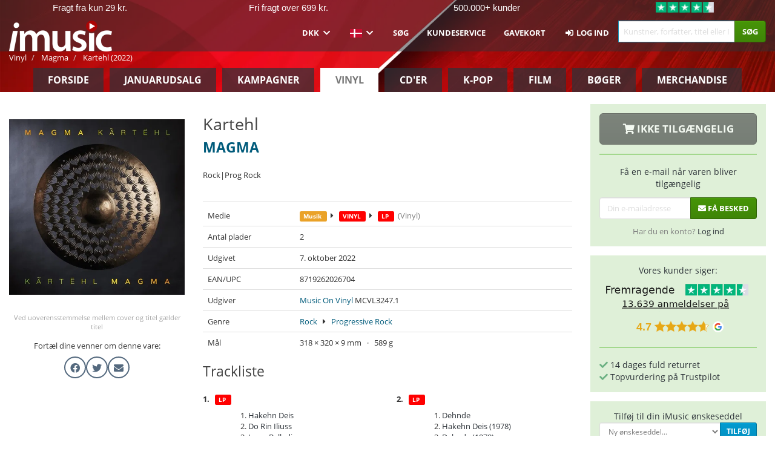

--- FILE ---
content_type: text/html; charset=UTF-8
request_url: https://imusic.dk/music/8719262026704/magma-2022-kartehl-lp
body_size: 22467
content:
<!DOCTYPE HTML>
<html lang="da-DK" xmlns="http://www.w3.org/1999/html">
<head>
    <title>Magma · Kartehl (LP) (2022)</title>
    <meta name="description" content="LP (Vinyl) &quot;Kartehl&quot; af Magma · 2 enheder.
Genre: Progressive Rock. Udgivet 7. okt. 2022.
Vejer 589 g og måler 320 mm x 318 mm x 9 mm."/>
    <meta name="viewport" content="width=device-width, initial-scale=1.0">
    <meta charset="UTF-8">
    <meta http-equiv="X-UA-Compatible" content="IE=edge">
    <meta name="csrf-token" content="7YhcKJFJLnlfQivaXfHB0GVBsnIa9HdSzULFLZuj">
    <link rel="icon" type="image/png" href="/favicon-194x194.png" sizes="194x194">
    <link rel="canonical" href="https://imusic.dk/music/8719262026704/magma-2022-kartehl-lp"/>
    <link rel="preload" as="style" href="https://imusic-static.b-cdn.net/build/assets/main-CS3GLKb6.css" /><link rel="stylesheet" href="https://imusic-static.b-cdn.net/build/assets/main-CS3GLKb6.css" />            <link rel="alternate" hreflang="da-DK" href="https://imusic.dk/music/8719262026704/magma-2022-kartehl-lp"/>
            <link rel="alternate" hreflang="en-US" href="https://imusic.co/music/8719262026704/magma-2022-kartehl-lp"/>
            <link rel="alternate" hreflang="no-NO" href="https://imusic.no/music/8719262026704/magma-2022-kartehl-lp"/>
            <link rel="alternate" hreflang="sv-SE" href="https://imusic.se/music/8719262026704/magma-2022-kartehl-lp"/>
            <link rel="alternate" hreflang="fi-FI" href="https://imusic.fi/music/8719262026704/magma-2022-kartehl-lp"/>
            <link rel="alternate" hreflang="de-DE" href="https://imusic.de/music/8719262026704/magma-2022-kartehl-lp"/>
            <link rel="alternate" hreflang="pt-BR" href="https://imusic.br.com/music/8719262026704/magma-2022-kartehl-lp"/>
            <link rel="alternate" hreflang="en-GB" href="https://imusic.uk/music/8719262026704/magma-2022-kartehl-lp"/>
            <link rel="alternate" hreflang="nl-BE" href="https://imusic.be/music/8719262026704/magma-2022-kartehl-lp"/>
            <link rel="alternate" hreflang="nl-NL" href="https://imusic.nl/music/8719262026704/magma-2022-kartehl-lp"/>
            <link rel="alternate" hreflang="de-CH" href="https://imusic.ch/music/8719262026704/magma-2022-kartehl-lp"/>
            <link rel="alternate" hreflang="es-ES" href="https://imusic.es/music/8719262026704/magma-2022-kartehl-lp"/>
            <link rel="alternate" hreflang="pt-PT" href="https://imusic.pt/music/8719262026704/magma-2022-kartehl-lp"/>
            <link rel="alternate" hreflang="fr-FR" href="https://imusic.fr/music/8719262026704/magma-2022-kartehl-lp"/>
            <link rel="alternate" hreflang="pl-PL" href="https://imusic.pl/music/8719262026704/magma-2022-kartehl-lp"/>
            <link rel="alternate" hreflang="en-SG" href="https://imusic.sg/music/8719262026704/magma-2022-kartehl-lp"/>
            <link rel="alternate" hreflang="en-AU" href="https://imusic.au/music/8719262026704/magma-2022-kartehl-lp"/>
            <link rel="alternate" hreflang="ja-JP" href="https://imusic.jp/music/8719262026704/magma-2022-kartehl-lp"/>
            <link rel="alternate" hreflang="en-NZ" href="https://imusic.nz/music/8719262026704/magma-2022-kartehl-lp"/>
            <link rel="alternate" hreflang="x-default" href="https://imusic.co/music/8719262026704/magma-2022-kartehl-lp"/>
        <script src="https://imusic-static.b-cdn.net/js/jquery.min.js"
            integrity="sha384-sh7LrJKhZVCSiklvQQdFfWqLoA/0X7Ir40zpIu7mrtoMlWbziSZ6MYKpTk5HoFL0" crossorigin="anonymous"></script>
        <script defer src="https://cdnjs.cloudflare.com/ajax/libs/twitter-bootstrap/3.4.1/js/bootstrap.min.js"
            integrity="sha256-nuL8/2cJ5NDSSwnKD8VqreErSWHtnEP9E7AySL+1ev4=" crossorigin="anonymous"></script>
    <script src="https://cdnjs.cloudflare.com/ajax/libs/jquery.form/4.3.0/jquery.form.min.js"
            integrity="sha384-qlmct0AOBiA2VPZkMY3+2WqkHtIQ9lSdAsAn5RUJD/3vA5MKDgSGcdmIv4ycVxyn" crossorigin="anonymous"></script>
    <link rel="preload" as="style" href="https://imusic-static.b-cdn.net/build/assets/app-Dhfpv9kO.css" /><link rel="modulepreload" href="https://imusic-static.b-cdn.net/build/assets/app-7jlHr0ey.js" /><link rel="stylesheet" href="https://imusic-static.b-cdn.net/build/assets/app-Dhfpv9kO.css" /><script type="module" src="https://imusic-static.b-cdn.net/build/assets/app-7jlHr0ey.js"></script>            
            
        <!-- Open Graph / Facebook Meta Tags -->
        <meta property="og:type" content="music.album">
        <meta property="og:url" content="https://imusic.dk/music/8719262026704/magma-2022-kartehl-lp">
        <meta property="og:title" content="Magma · Kartehl (LP) (2022)">
        <meta property="og:description" content="LP (Vinyl) &quot;Kartehl&quot; af Magma · 2 enheder.
Genre: Progressive Rock. Udgivet 7. okt. 2022.
Vejer 589 g og måler 320 mm x 318 mm x 9 mm.">
        <meta property="og:image" content="https://imusic.b-cdn.net/images/item/original/704/8719262026704.jpg?magma-2022-kartehl-lp&class=scaled&v=1662049710">
        <meta property="og:image:secure_url" content="https://imusic.b-cdn.net/images/item/original/704/8719262026704.jpg?magma-2022-kartehl-lp&class=scaled&v=1662049710">
        <meta property="og:image:width" content="550">
        <meta property="og:image:height" content="545">
        <meta property="og:site_name" content="iMusic">
        <meta property="og:locale" content="da_DK">

                                                <meta property="product:availability" content="out of stock">
                                        <meta property="product:retailer_item_id" content="8719262026704">
                    
        <!-- Twitter Card Meta Tags -->
        <meta name="twitter:card" content="summary_large_image">
        <meta name="twitter:site" content="@imusicdk">
        <meta name="twitter:url" content="https://imusic.dk/music/8719262026704/magma-2022-kartehl-lp">
        <meta name="twitter:title" content="Magma · Kartehl (LP) (2022)">
        <meta name="twitter:description" content="LP (Vinyl) &quot;Kartehl&quot; af Magma · 2 enheder.
Genre: Progressive Rock. Udgivet 7. okt. 2022.
Vejer 589 g og måler 320 mm x 318 mm x 9 mm.">
        <meta name="twitter:image" content="https://imusic.b-cdn.net/images/item/original/704/8719262026704.jpg?magma-2022-kartehl-lp&class=scaled&v=1662049710">

                                    <meta property="music:musician" content="Magma">
                                        <meta property="music:release_date" content="2022">
                        
    
    <script>
        if (/MSIE \d|Trident.*rv:/.test(navigator.userAgent)) {
            window.location = 'microsoft-edge:' + window.location;
            setTimeout(function () {
                window.location = 'https://go.microsoft.com/fwlink/?linkid=2135547';
            }, 1)
        }
    </script>

            <link rel="preload" as="style" href="https://imusic-static.b-cdn.net/build/assets/cc-DRDZlMXm.css" /><link rel="modulepreload" href="https://imusic-static.b-cdn.net/build/assets/cc-D4fqQRMT.js" /><link rel="stylesheet" href="https://imusic-static.b-cdn.net/build/assets/cc-DRDZlMXm.css" /><script type="module" src="https://imusic-static.b-cdn.net/build/assets/cc-D4fqQRMT.js"></script>    
                                        
<!-- Bing Analytics -->
<script type="text/plain" data-category="analytics" data-service="Bing Analytics">
         (function(w,d,t,r,u)
  {
    var f,n,i;
    w[u]=w[u]||[],f=function()
    {
      var o={ti:"5649144", enableAutoSpaTracking: true};
      o.q=w[u],w[u]=new UET(o),w[u].push("pageLoad")
    },
    n=d.createElement(t),n.src=r,n.async=1,n.onload=n.onreadystatechange=function()
    {
      var s=this.readyState;
      s&&s!=="loaded"&&s!=="complete"||(f(),n.onload=n.onreadystatechange=null)
    },
    i=d.getElementsByTagName(t)[0],i.parentNode.insertBefore(n,i)
  })
  (window,document,"script","//bat.bing.com/bat.js","uetq");
    window.uetq = window.uetq || [];
    window.uetq.push("config", "tcf", { "enabled" : true });
  if(! window.cookieConsent) {
                    window.uetq.push("consent", "default", {
                        ad_storage: "denied",
                        ad_user_data: "denied",
                        ad_personalization: "denied",
                        personalization_storage: "denied",
                        functionality_storage: "denied",
                        security_storage: "denied",
                        analytics_storage: "denied",
                    });
                }window.addEventListener("cc:onConsent", ({detail}) => {
                    var consent = window.cookieConsent.acceptedService("Bing Analytics", "analytics") ? "granted" : "denied";
                    window.uetq.push("consent", "update", {
                        ad_storage: consent,
                        ad_user_data: consent,
                        ad_personalization: consent,
                        personalization_storage: consent,
                        functionality_storage: consent,
                        security_storage: consent,
                        analytics_storage: consent,
                    });
                });

</script>                                                
<!-- Facebook Pixel -->
<script type="text/plain" data-category="analytics" data-service="Facebook">
    !function (f, b, e, v, n, t, s) {
        if (f.fbq) return;
        n = f.fbq = function () {
            n.callMethod ?
                n.callMethod.apply(n, arguments) : n.queue.push(arguments)
        };
        if (!f._fbq) f._fbq = n;
        n.push = n;
        n.loaded = !0;
        n.version = '2.0';
        n.queue = [];
        t = b.createElement(e);
        t.async = !0;
        t.src = v;
        s = b.getElementsByTagName(e)[0];
        s.parentNode.insertBefore(t, s)
    }(window, document, 'script', 'https://connect.facebook.net/en_US/fbevents.js');
    fbq("init", "1633993483617522");


</script>
<noscript><img height="1" width="1" style="display:none" src="https://www.facebook.com/tr?id=1633993483617522&ev=PageView&noscript=1"/></noscript>                                                
<!-- Tiktok Pixel -->
<script type="text/plain" data-category="analytics" data-service="Tiktok">
!function (w, d, t) {
    w.TiktokAnalyticsObject=t;var ttq=w[t]=w[t]||[];ttq.methods=["page","track","identify","instances","debug","on","off","once","ready","alias","group","enableCookie","disableCookie"],ttq.setAndDefer=function(t,e){t[e]=function(){t.push([e].concat(Array.prototype.slice.call(arguments,0)))}};for(var i=0;i<ttq.methods.length;i++)ttq.setAndDefer(ttq,ttq.methods[i]);ttq.instance=function(t){for(var e=ttq._i[t]||[],n=0;n<ttq.methods.length;n++)ttq.setAndDefer(e,ttq.methods[n]);return e},ttq.load=function(e,n){var i="https://analytics.tiktok.com/i18n/pixel/events.js";ttq._i=ttq._i||{},ttq._i[e]=[],ttq._i[e]._u=i,ttq._t=ttq._t||{},ttq._t[e]=+new Date,ttq._o=ttq._o||{},ttq._o[e]=n||{};var o=document.createElement("script");o.type="text/javascript",o.async=!0,o.src=i+"?sdkid="+e+"&lib="+t;var a=document.getElementsByTagName("script")[0];a.parentNode.insertBefore(o,a)};
    ttq.load('CB1D583C77U7034R0P1G');

}(window, document, 'ttq');</script>                                                
<!-- Google Analytics -->
<script type="text/javascript" data-category="analytics" data-service="Google Analytics" async src="https://www.googletagmanager.com/gtag/js?id=G-GBHJTFRGFJ"></script>
<script type="text/javascript" data-category="analytics" data-service="Google Analytics">
window.dataLayer = window.dataLayer || [];
function gtag() { dataLayer.push(arguments); }if(! window.cookieConsent) {
                    gtag("consent", "default", {
                        ad_storage: "denied",
                        ad_user_data: "denied",
                        ad_personalization: "denied",
                        personalization_storage: "denied",
                        functionality_storage: "denied",
                        security_storage: "denied",
                        analytics_storage: "denied",
                    });
                }window.addEventListener("cc:onConsent", ({detail}) => {
                    var consent = window.cookieConsent.acceptedService("Google Analytics", "analytics") ? "granted" : "denied";
                    gtag("consent", "update", {
                        ad_storage: consent,
                        ad_user_data: consent,
                        ad_personalization: consent,
                        personalization_storage: consent,
                        functionality_storage: consent,
                        security_storage: consent,
                        analytics_storage: consent,
                    }); gtag("js", new Date()); gtag("config", "G-GBHJTFRGFJ", {"anonymize_ip":true});
gtag("config", "AW-1070831707", {"anonymize_ip":true,"send_page_view":false});
});

</script>                                                
<!-- Go Wish -->

            <script type='text/plain' data-category='analytics' data-service='Ønskeskyen' src='https://tag.heylink.com/fb18c1af-f8b5-4c5e-87d1-03ed13b79b27/script.js' defer></script>
            <script type='text/plain' src='https://storage.googleapis.com/gowish-button-prod/js/gowish-iframe.js' data-category='analytics' data-service='Ønskeskyen' data-use-btn='true' id='gowish-iframescript' defer='true'></script>
            <link rel='stylesheet' href='https://storage.googleapis.com/gowish-button-prod/css/gowish-iframe.css'>
            <script type='text/plain' data-category='analytics' data-service='ØnskeSkyen'>
        

</script>                                                
<!-- Reddit -->
<script type='text/plain' data-category='analytics' data-service='Reddit'>
!function(w,d){if(!w.rdt){var p=w.rdt=function(){p.sendEvent?p.sendEvent.apply(p,arguments):p.callQueue.push(arguments)};p.callQueue=[];var t=d.createElement('script');t.src='https://www.redditstatic.com/ads/pixel.js',t.async=!0;var s=d.getElementsByTagName('script')[0];s.parentNode.insertBefore(t,s)}}(window,document);rdt('init','a2_edj3et5f8jg9', {'useDecimalCurrencyValues':true,'email':'','externalId':''});rdt('track', 'PageVisit');

</script>                                            </head>
<body class="white-background">
<div class="container-fluid pagetop relative ">
            <div style="position: absolute; top: 0; bottom: 0; right: 0; left: 0; width: 100%; height: 100%; z-index: -1;">
            <img alt='Hero banner' loading='lazy' decoding='async' style='height: 100%; width: 100%; object-fit: cover; display: block;' srcset='https://imusic-static.b-cdn.net/storage/banners/vinyl/hero.vn.red.png?t=1655715352 640w, https://imusic-static.b-cdn.net/storage/banners/vinyl/hero.vn.red.png?t=1655715352 1024w' sizes='(max-width: 770px) 640px, 771px' src='https://imusic-static.b-cdn.net/storage/banners/vinyl/hero.vn.red.png?t=1655715352'>        </div>
        <nav class="row navbar navbar-default navbar-fixed-top hidden-print light" id="navbar-background"
         style="height: 85px"
         role="navigation">
                    <div class="top-banner" id="top-banner">
                <div class="messages">
                                    <span class="banner-phrase">Fragt fra kun 29 kr.</span>
                                    <span class="banner-phrase">Fri fragt over 699 kr.</span>
                                    <span class="banner-phrase">500.000+ kunder</span>
                                    <span class="banner-phrase">Alt i vinyl, CD, film</span>
                                    <span class="banner-phrase">Kæmpe K-pop udvalg</span>
                                </div>
                <div class="tp">
                    <a href="https://dk.trustpilot.com/review/www.imusic.dk" target="_blank">
                    <img loading="lazy" decoding="async" src="https://imusic-static.b-cdn.net/storage/trustpilot/small.png" style="width: auto; max-height: 18px; max-width: 250px; vertical-align: bottom;"
                         alt="Topvurdering på Trustpilot baseret på tusinder af anmeldelser."/>
                    </a>
                </div>
            </div>
        
        <div class="container-fluid">
            <div class="navbar-header flex justify-between items-center">
                <div class="flex align-items-center">
                    <button type="button" class="navbar-toggle" id="navbar-menu-toggle" data-toggle="collapse" data-target="#top-navbar" style="float: none; margin-right: 5px;">
                        <span class="sr-only">Toggle navigation</span>
                        <span class="icon-bar"></span>
                        <span class="icon-bar"></span>
                        <span class="icon-bar" style="width: 12px;"></span>
                    </button>

                    <a href="/">
                        <div id="logo" style="background-image: url(https://imusic-static.b-cdn.net/images/logo.png)"></div>
                    </a>
                </div>

                <div class="flex align-items-center gap-2">
                    <button type="button" class="navbar-toggle search" data-toggle="collapse" data-target="#top-navbar-search">
                        <span class="fa fa-search"></span>
                    </button>

                    <button type="button" class="navbar-toggle">
                        <a href="/page/customer">
                            <span class="fa fa-user text-white"></span>
                        </a>
                    </button>

                    
                                    </div>
            </div>

            <div class="collapse navbar-collapse" id="top-navbar-search" aria-expanded="false" style="height: 1px">
                <form action="/vinyl/search" role="search" class="visible-xs visible-sm hidden-print mt-4">
                    <div class="form-group mb-0">
                        <div class="input-group">
                            <input type="text" class="form-control" value=""
                                id="mainsearch3" name="query" placeholder="Kunstner, forfatter, titel eller ISBN..."
                            >
                            <div class="input-group-btn">
                                <button class="btn btn-success" type="submit">Søg</button>
                            </div>
                        </div>
                    </div>
                </form>
            </div>

            <div class="collapse navbar-collapse" id="top-navbar" aria-expanded="false" style="height: 1px">
                <ul class="nav navbar-nav navbar-right" id="menu">
                    <li class="dropdown visible-xs">
                        <a href="#" class="dropdown-toggle" data-toggle="dropdown" onclick="return false" role="button"
                           aria-haspopup="true" aria-expanded="false">
                            <span class="lang-flag">Kategorier</span>
                            <span class="fa fa-chevron-down"></span>
                        </a>
                        <ul class="dropdown-menu" role="menu">
                                                            <li>
                                    <a href="/">
                                        Forside                                    </a>
                                </li>
                                                            <li>
                                    <a href="/januarysale">
                                        Januarudsalg                                    </a>
                                </li>
                                                            <li>
                                    <a href="/campaigns">
                                        Kampagner                                    </a>
                                </li>
                                                            <li>
                                    <a href="/vinyl">
                                        Vinyl                                    </a>
                                </li>
                                                            <li>
                                    <a href="/music">
                                        CD'er                                    </a>
                                </li>
                                                            <li>
                                    <a href="/kpop">
                                        K-pop                                    </a>
                                </li>
                                                            <li>
                                    <a href="/movies">
                                        Film                                    </a>
                                </li>
                                                            <li>
                                    <a href="/books">
                                        Bøger                                    </a>
                                </li>
                                                            <li>
                                    <a href="/merchandise">
                                        Merchandise                                    </a>
                                </li>
                                                    </ul>
                    </li>
                                        <li class="dropdown btn-group">
                        <a href="#" class="dropdown-toggle" data-toggle="dropdown" onclick="return false" role="button"
                           aria-haspopup="true" aria-expanded="false">
                            DKK                            <span class="fa fa-chevron-down"></span>
                        </a>
                        <ul class="dropdown-menu" role="menu" id="currency-dropdown">
                                                            <li>
                                    <a role="menuitemradio"
                                       onclick="location.search = 'changeCurrency=AUD'">
                                        AUD &nbsp;
                                        <span class="text-muted pr-4">(Australian Dollars)</span>
                                                                                    <span class="pull-right">A$</span>
                                                                            </a>
                                </li>
                                                            <li>
                                    <a role="menuitemradio"
                                       onclick="location.search = 'changeCurrency=BRL'">
                                        BRL &nbsp;
                                        <span class="text-muted pr-4">(Brazilian real)</span>
                                                                                    <span class="pull-right">R$</span>
                                                                            </a>
                                </li>
                                                            <li>
                                    <a role="menuitemradio"
                                       onclick="location.search = 'changeCurrency=CAD'">
                                        CAD &nbsp;
                                        <span class="text-muted pr-4">(Canadian Dollars)</span>
                                                                                    <span class="pull-right">CA$</span>
                                                                            </a>
                                </li>
                                                            <li>
                                    <a role="menuitemradio"
                                       onclick="location.search = 'changeCurrency=CHF'">
                                        CHF &nbsp;
                                        <span class="text-muted pr-4">(Swiss francs)</span>
                                                                                    <span class="pull-right">SFr.</span>
                                                                            </a>
                                </li>
                                                            <li>
                                    <a role="menuitemradio"
                                       onclick="location.search = 'changeCurrency=CNY'">
                                        CNY &nbsp;
                                        <span class="text-muted pr-4">(Chinese yuan)</span>
                                                                                    <span class="pull-right">元</span>
                                                                            </a>
                                </li>
                                                            <li>
                                    <a role="menuitemradio"
                                       onclick="location.search = 'changeCurrency=CZK'">
                                        CZK &nbsp;
                                        <span class="text-muted pr-4">(Czech koruny)</span>
                                                                                    <span class="pull-right">Kč</span>
                                                                            </a>
                                </li>
                                                            <li>
                                    <a role="menuitemradio"
                                       onclick="location.search = 'changeCurrency=DKK'">
                                        DKK &nbsp;
                                        <span class="text-muted pr-4">(Danske kroner)</span>
                                                                            </a>
                                </li>
                                                            <li>
                                    <a role="menuitemradio"
                                       onclick="location.search = 'changeCurrency=EUR'">
                                        EUR &nbsp;
                                        <span class="text-muted pr-4">(Euro)</span>
                                                                                    <span class="pull-right">€</span>
                                                                            </a>
                                </li>
                                                            <li>
                                    <a role="menuitemradio"
                                       onclick="location.search = 'changeCurrency=GBP'">
                                        GBP &nbsp;
                                        <span class="text-muted pr-4">(Pounds Sterling)</span>
                                                                                    <span class="pull-right">£</span>
                                                                            </a>
                                </li>
                                                            <li>
                                    <a role="menuitemradio"
                                       onclick="location.search = 'changeCurrency=HKD'">
                                        HKD &nbsp;
                                        <span class="text-muted pr-4">(Hong Kong dollars)</span>
                                                                                    <span class="pull-right">HK$</span>
                                                                            </a>
                                </li>
                                                            <li>
                                    <a role="menuitemradio"
                                       onclick="location.search = 'changeCurrency=HUF'">
                                        HUF &nbsp;
                                        <span class="text-muted pr-4">(Hungarian forints)</span>
                                                                                    <span class="pull-right">Ft</span>
                                                                            </a>
                                </li>
                                                            <li>
                                    <a role="menuitemradio"
                                       onclick="location.search = 'changeCurrency=ILS'">
                                        ILS &nbsp;
                                        <span class="text-muted pr-4">(Israeli shekel)</span>
                                                                                    <span class="pull-right">₪</span>
                                                                            </a>
                                </li>
                                                            <li>
                                    <a role="menuitemradio"
                                       onclick="location.search = 'changeCurrency=ISK'">
                                        ISK &nbsp;
                                        <span class="text-muted pr-4">(Icelandic kronur)</span>
                                                                                    <span class="pull-right">Íkr</span>
                                                                            </a>
                                </li>
                                                            <li>
                                    <a role="menuitemradio"
                                       onclick="location.search = 'changeCurrency=JPY'">
                                        JPY &nbsp;
                                        <span class="text-muted pr-4">(Japanese yen)</span>
                                                                                    <span class="pull-right">¥</span>
                                                                            </a>
                                </li>
                                                            <li>
                                    <a role="menuitemradio"
                                       onclick="location.search = 'changeCurrency=KRW'">
                                        KRW &nbsp;
                                        <span class="text-muted pr-4">(South Korean won)</span>
                                                                                    <span class="pull-right">₩</span>
                                                                            </a>
                                </li>
                                                            <li>
                                    <a role="menuitemradio"
                                       onclick="location.search = 'changeCurrency=MXN'">
                                        MXN &nbsp;
                                        <span class="text-muted pr-4">(Mexican peso)</span>
                                                                                    <span class="pull-right">Mex$</span>
                                                                            </a>
                                </li>
                                                            <li>
                                    <a role="menuitemradio"
                                       onclick="location.search = 'changeCurrency=NOK'">
                                        NOK &nbsp;
                                        <span class="text-muted pr-4">(Norwegian kroner)</span>
                                                                                    <span class="pull-right">NOK</span>
                                                                            </a>
                                </li>
                                                            <li>
                                    <a role="menuitemradio"
                                       onclick="location.search = 'changeCurrency=NZD'">
                                        NZD &nbsp;
                                        <span class="text-muted pr-4">(New Zealand dollars)</span>
                                                                                    <span class="pull-right">NZ$</span>
                                                                            </a>
                                </li>
                                                            <li>
                                    <a role="menuitemradio"
                                       onclick="location.search = 'changeCurrency=PLN'">
                                        PLN &nbsp;
                                        <span class="text-muted pr-4">(Polish złotys)</span>
                                                                                    <span class="pull-right">zł</span>
                                                                            </a>
                                </li>
                                                            <li>
                                    <a role="menuitemradio"
                                       onclick="location.search = 'changeCurrency=SEK'">
                                        SEK &nbsp;
                                        <span class="text-muted pr-4">(Svenske kroner)</span>
                                                                                    <span class="pull-right">SEK</span>
                                                                            </a>
                                </li>
                                                            <li>
                                    <a role="menuitemradio"
                                       onclick="location.search = 'changeCurrency=SGD'">
                                        SGD &nbsp;
                                        <span class="text-muted pr-4">(Singapore dollars)</span>
                                                                                    <span class="pull-right">S$</span>
                                                                            </a>
                                </li>
                                                            <li>
                                    <a role="menuitemradio"
                                       onclick="location.search = 'changeCurrency=TRY'">
                                        TRY &nbsp;
                                        <span class="text-muted pr-4">(Turkish lira)</span>
                                                                                    <span class="pull-right">₺</span>
                                                                            </a>
                                </li>
                                                            <li>
                                    <a role="menuitemradio"
                                       onclick="location.search = 'changeCurrency=USD'">
                                        USD &nbsp;
                                        <span class="text-muted pr-4">(Dollars)</span>
                                                                                    <span class="pull-right">$</span>
                                                                            </a>
                                </li>
                                                            <li>
                                    <a role="menuitemradio"
                                       onclick="location.search = 'changeCurrency=ZAR'">
                                        ZAR &nbsp;
                                        <span class="text-muted pr-4">(South African rand)</span>
                                                                                    <span class="pull-right">R</span>
                                                                            </a>
                                </li>
                                                    </ul>
                    </li>
                    <li class="dropdown">
                        <a href="#" class="dropdown-toggle" data-toggle="dropdown" onclick="return false" role="button"
                           aria-haspopup="true" aria-expanded="false">
                            <span class="lang-flag"><img src="https://imusic-static.b-cdn.net/images/langs/da.png" height="14" title="dansk" alt="da"></img></span>
                            <span class="fa fa-chevron-down"></span>
                        </a>
                        <ul class="dropdown-menu" role="menu">
                                                            <li><a role="menuitemradio"  rel="alternate" href="https://imusic.dk/music/8719262026704/magma-2022-kartehl-lp" hreflang="da-DK"><span class="lang-flag"><img src="https://imusic-static.b-cdn.net/images/flags/dk.png" height="14" title="DK" alt="DK"></img></span> <span class="lang-text">Dansk</span></a></li>
                                                            <li><a role="menuitemradio"  rel="alternate" href="https://imusic.de/music/8719262026704/magma-2022-kartehl-lp" hreflang="de-DE"><span class="lang-flag"><img src="https://imusic-static.b-cdn.net/images/flags/de.png" height="14" title="DE" alt="DE"></img></span> <span class="lang-text">Deutsch</span></a></li>
                                                            <li><a role="menuitemradio"  rel="alternate" href="https://imusic.ch/music/8719262026704/magma-2022-kartehl-lp" hreflang="de-CH"><span class="lang-flag"><img src="https://imusic-static.b-cdn.net/images/flags/ch.png" height="14" title="CH" alt="CH"></img></span> <span class="lang-text">Deutsch (Switzerland)</span></a></li>
                                                            <li><a role="menuitemradio"  rel="alternate" href="https://imusic.co/music/8719262026704/magma-2022-kartehl-lp" hreflang="en-US"><span class="lang-flag"><img src="https://imusic-static.b-cdn.net/images/flags/us.png" height="14" title="US" alt="US"></img></span> <span class="lang-text">English</span></a></li>
                                                            <li><a role="menuitemradio"  rel="alternate" href="https://imusic.au/music/8719262026704/magma-2022-kartehl-lp" hreflang="en-AU"><span class="lang-flag"><img src="https://imusic-static.b-cdn.net/images/flags/au.png" height="14" title="AU" alt="AU"></img></span> <span class="lang-text">English (Australia)</span></a></li>
                                                            <li><a role="menuitemradio"  rel="alternate" href="https://imusic.nz/music/8719262026704/magma-2022-kartehl-lp" hreflang="en-NZ"><span class="lang-flag"><img src="https://imusic-static.b-cdn.net/images/flags/nz.png" height="14" title="NZ" alt="NZ"></img></span> <span class="lang-text">English (New Zealand)</span></a></li>
                                                            <li><a role="menuitemradio"  rel="alternate" href="https://imusic.sg/music/8719262026704/magma-2022-kartehl-lp" hreflang="en-SG"><span class="lang-flag"><img src="https://imusic-static.b-cdn.net/images/flags/sg.png" height="14" title="SG" alt="SG"></img></span> <span class="lang-text">English (Singapore)</span></a></li>
                                                            <li><a role="menuitemradio"  rel="alternate" href="https://imusic.uk/music/8719262026704/magma-2022-kartehl-lp" hreflang="en-GB"><span class="lang-flag"><img src="https://imusic-static.b-cdn.net/images/flags/gb.png" height="14" title="GB" alt="GB"></img></span> <span class="lang-text">English (United Kingdom)</span></a></li>
                                                            <li><a role="menuitemradio"  rel="alternate" href="https://imusic.es/music/8719262026704/magma-2022-kartehl-lp" hreflang="es-ES"><span class="lang-flag"><img src="https://imusic-static.b-cdn.net/images/flags/es.png" height="14" title="ES" alt="ES"></img></span> <span class="lang-text">Español</span></a></li>
                                                            <li><a role="menuitemradio"  rel="alternate" href="https://imusic.fr/music/8719262026704/magma-2022-kartehl-lp" hreflang="fr-FR"><span class="lang-flag"><img src="https://imusic-static.b-cdn.net/images/flags/fr.png" height="14" title="FR" alt="FR"></img></span> <span class="lang-text">Français</span></a></li>
                                                            <li><a role="menuitemradio"  rel="alternate" href="https://imusic.nl/music/8719262026704/magma-2022-kartehl-lp" hreflang="nl-NL"><span class="lang-flag"><img src="https://imusic-static.b-cdn.net/images/flags/nl.png" height="14" title="NL" alt="NL"></img></span> <span class="lang-text">Nederlands</span></a></li>
                                                            <li><a role="menuitemradio"  rel="alternate" href="https://imusic.no/music/8719262026704/magma-2022-kartehl-lp" hreflang="no-NO"><span class="lang-flag"><img src="https://imusic-static.b-cdn.net/images/flags/no.png" height="14" title="NO" alt="NO"></img></span> <span class="lang-text">Norsk</span></a></li>
                                                            <li><a role="menuitemradio"  rel="alternate" href="https://imusic.pl/music/8719262026704/magma-2022-kartehl-lp" hreflang="pl-PL"><span class="lang-flag"><img src="https://imusic-static.b-cdn.net/images/flags/pl.png" height="14" title="PL" alt="PL"></img></span> <span class="lang-text">Polski</span></a></li>
                                                            <li><a role="menuitemradio"  rel="alternate" href="https://imusic.pt/music/8719262026704/magma-2022-kartehl-lp" hreflang="pt-PT"><span class="lang-flag"><img src="https://imusic-static.b-cdn.net/images/flags/pt.png" height="14" title="PT" alt="PT"></img></span> <span class="lang-text">Português</span></a></li>
                                                            <li><a role="menuitemradio"  rel="alternate" href="https://imusic.br.com/music/8719262026704/magma-2022-kartehl-lp" hreflang="pt-BR"><span class="lang-flag"><img src="https://imusic-static.b-cdn.net/images/flags/br.png" height="14" title="BR" alt="BR"></img></span> <span class="lang-text">Português do Brasil</span></a></li>
                                                            <li><a role="menuitemradio"  rel="alternate" href="https://imusic.fi/music/8719262026704/magma-2022-kartehl-lp" hreflang="fi-FI"><span class="lang-flag"><img src="https://imusic-static.b-cdn.net/images/flags/fi.png" height="14" title="FI" alt="FI"></img></span> <span class="lang-text">Suomi</span></a></li>
                                                            <li><a role="menuitemradio"  rel="alternate" href="https://imusic.se/music/8719262026704/magma-2022-kartehl-lp" hreflang="sv-SE"><span class="lang-flag"><img src="https://imusic-static.b-cdn.net/images/flags/se.png" height="14" title="SE" alt="SE"></img></span> <span class="lang-text">Svenska</span></a></li>
                                                            <li><a role="menuitemradio"  rel="alternate" href="https://imusic.be/music/8719262026704/magma-2022-kartehl-lp" hreflang="nl-BE"><span class="lang-flag"><img src="https://imusic-static.b-cdn.net/images/flags/be.png" height="14" title="BE" alt="BE"></img></span> <span class="lang-text">Vlaamse (Belgium)</span></a></li>
                                                            <li><a role="menuitemradio"  rel="alternate" href="https://imusic.jp/music/8719262026704/magma-2022-kartehl-lp" hreflang="ja-JP"><span class="lang-flag"><img src="https://imusic-static.b-cdn.net/images/flags/jp.png" height="14" title="JP" alt="JP"></img></span> <span class="lang-text">日本語</span></a></li>
                                                    </ul>
                    </li>
                                            <li class="dropdown">
            <a href="/page/search" class="hidden-xs hidden-sm" role="button" aria-haspopup="true" aria-expanded="false">Søg</a>
        <a href="#" class="hidden-md hidden-lg dropdown-toggle" data-toggle="dropdown" onclick="return false" role="button" aria-haspopup="true" aria-expanded="false">Søg</a>
        <ul class="dropdown-menu multi-level" role="menu">
            <li class="hidden-md hidden-lg">
                <a href="/page/search" role="menuitem"><span class="fa fa-search"> </span>&nbsp;Søg</a>            </li>
                                                        <li class="">
                    
                                          <a class="inline-block" href="/page/search?advanced=1" role="menuitem"><span class="fa fa-search-plus"> </span>&nbsp;Avanceret søgning</a>                    
                                    </li>
                    </ul>
    </li>

                                            <li class="dropdown">
            <a href="/page/contact" class="hidden-xs hidden-sm" role="button" aria-haspopup="true" aria-expanded="false">Kundeservice</a>
        <a href="#" class="hidden-md hidden-lg dropdown-toggle" data-toggle="dropdown" onclick="return false" role="button" aria-haspopup="true" aria-expanded="false">Kundeservice</a>
        <ul class="dropdown-menu multi-level" role="menu">
            <li class="hidden-md hidden-lg">
                <a href="/page/contact" role="menuitem">Kundeservice</a>            </li>
                                                        <li class="">
                    
                                          <a class="inline-block" href="/exposure/6488/vigtig-info-i-forbindelse-med-julen" role="menuitem"><span class="fa fa-tree"> </span>&nbsp;Juleinfo</a>                    
                                    </li>
                                            <li class="">
                    
                                          <a class="inline-block" href="/page/faq" role="menuitem">Spørgsmål & Svar</a>                    
                                    </li>
                                            <li class="">
                    
                                          <a class="inline-block" href="/exposure/10037/vinyl-faq" role="menuitem">Vinyl FAQ</a>                    
                                    </li>
                                            <li class="">
                    
                                          <a class="inline-block" href="/page/contact" role="menuitem">Kontakt</a>                    
                                    </li>
                    </ul>
    </li>

                                            <li class="dropdown">
      <a href="/giftcard" role="menuitem">Gavekort</a>    </li>

                                            <li class="dropdown">
      <a href="/page/login" role="menuitem"><span class="fa fa-sign-in-alt"> </span>&nbsp;Log ind</a>    </li>

                                                                <li class="visible-md visible-lg">
                            <div id="searchbar">
                                <form action="/vinyl/search">
                                    <div class="input-group search-form-group">
                                        <input type="text" class="form-control typeahead" id="mainsearch" name="query"
                                               value=""
                                               placeholder="Kunstner, forfatter, titel eller ISBN..." autocomplete="off" accesskey="f"/>
                                        <span class="input-group-btn">
                                            <button class="btn btn-success" type="submit">Søg</button>
                                        </span>
                                    </div>
                                </form>
                            </div>
                        </li>
                    
                    
<li class="dropdown cart  hidden-xs">
    </li>                    
<li class="hidden-xs cart-btn">
    </li>                </ul>
            </div>
        </div>
    </nav>

    <div id="breadcrumb" class="row breadcrumb-container hidden-print" style="margin-top: 78px">
        <ol class="breadcrumb light" itemscope itemtype="https://schema.org/BreadcrumbList">
                                        <li itemprop="itemListElement" itemscope itemtype="https://schema.org/ListItem">
                    <a itemprop="item" itemtype="https://schema.org/Thing" href="/vinyl">
                        <span itemprop="name">Vinyl</span>
                    </a>
                    <meta itemprop="position" content="1"/>
                </li>
                            <li itemprop="itemListElement" itemscope itemtype="https://schema.org/ListItem">
                    <a itemprop="item" itemtype="https://schema.org/Thing" href="/artist/Magma">
                        <span itemprop="name">Magma</span>
                    </a>
                    <meta itemprop="position" content="2"/>
                </li>
                            <li itemprop="itemListElement" itemscope itemtype="https://schema.org/ListItem">
                    <a itemprop="item" itemtype="https://schema.org/Thing" href="/music/8719262026704/magma-2022-kartehl-lp">
                        <span itemprop="name">Kartehl (2022)</span>
                    </a>
                    <meta itemprop="position" content="3"/>
                </li>
                                </ol>
    </div>

    <div class="row row-centered hidden-print">
        <div class="col-centered col-sm-10 col-xs-12" id="messages">
                    </div>
    </div>


        
    <div id="tabs" class="row hidden-print">
        <div class="container">
            <div class="row">
                                <ul class="nav nav-tabs nav-justified hidden-xs hidden-sm">
                                            <li class="overhead-size "
                            style="font-size: calc(100vw / (9 * 9))">
                            <a href="/"
                               style="padding: calc(100vw / (9 * 16))">
                                Forside                            </a>
                        </li>
                                            <li class="overhead-size "
                            style="font-size: calc(100vw / (9 * 9))">
                            <a href="/januarysale"
                               style="padding: calc(100vw / (9 * 16))">
                                Januarudsalg                            </a>
                        </li>
                                            <li class="overhead-size "
                            style="font-size: calc(100vw / (9 * 9))">
                            <a href="/campaigns"
                               style="padding: calc(100vw / (9 * 16))">
                                Kampagner                            </a>
                        </li>
                                            <li class="overhead-size active"
                            style="font-size: calc(100vw / (9 * 9))">
                            <a href="/vinyl"
                               style="padding: calc(100vw / (9 * 16))">
                                Vinyl                            </a>
                        </li>
                                            <li class="overhead-size "
                            style="font-size: calc(100vw / (9 * 9))">
                            <a href="/music"
                               style="padding: calc(100vw / (9 * 16))">
                                CD'er                            </a>
                        </li>
                                            <li class="overhead-size "
                            style="font-size: calc(100vw / (9 * 9))">
                            <a href="/kpop"
                               style="padding: calc(100vw / (9 * 16))">
                                K-pop                            </a>
                        </li>
                                            <li class="overhead-size "
                            style="font-size: calc(100vw / (9 * 9))">
                            <a href="/movies"
                               style="padding: calc(100vw / (9 * 16))">
                                Film                            </a>
                        </li>
                                            <li class="overhead-size "
                            style="font-size: calc(100vw / (9 * 9))">
                            <a href="/books"
                               style="padding: calc(100vw / (9 * 16))">
                                Bøger                            </a>
                        </li>
                                            <li class="overhead-size "
                            style="font-size: calc(100vw / (9 * 9))">
                            <a href="/merchandise"
                               style="padding: calc(100vw / (9 * 16))">
                                Merchandise                            </a>
                        </li>
                                    </ul>
            </div>
        </div>
    </div>

            <form action="/vinyl/search" role="search"
              class="visible-xs visible-sm hidden-print">
            <div class="form-group">
                <div class="input-group">
                    <div class="input-group-btn">
                        <button type="button" class="btn btn-default dropdown-toggle" data-toggle="dropdown">
                            Vinyl <span class="caret"></span>
                        </button>
                        <ul class="dropdown-menu">
                                                            <li><a href="/">Forside</a></li>
                                                            <li><a href="/januarysale">Januarudsalg</a></li>
                                                            <li><a href="/campaigns">Kampagner</a></li>
                                                            <li><a href="/vinyl">Vinyl</a></li>
                                                            <li><a href="/music">CD'er</a></li>
                                                            <li><a href="/kpop">K-pop</a></li>
                                                            <li><a href="/movies">Film</a></li>
                                                            <li><a href="/books">Bøger</a></li>
                                                            <li><a href="/merchandise">Merchandise</a></li>
                                                    </ul>
                    </div>
                    <input type="text" class="form-control" value=""
                           id="mainsearch2" name="query" placeholder="Kunstner, forfatter, titel eller ISBN...">
                    <div class="input-group-btn">
                        <button class="btn btn-success" type="submit">Søg</button>
                    </div>

                </div>
            </div>
        </form>
    </div>

<div class="white-background">
    <div class="container-fluid " id="content">
                    <link rel="preload" as="style" href="https://imusic-static.b-cdn.net/build/assets/item-Ce1H3Bte.css" /><link rel="modulepreload" href="https://imusic-static.b-cdn.net/build/assets/item-l3_H_4af.js" /><link rel="stylesheet" href="https://imusic-static.b-cdn.net/build/assets/item-Ce1H3Bte.css" /><script type="module" src="https://imusic-static.b-cdn.net/build/assets/item-l3_H_4af.js"></script>
<div class="row">
    <div class="col-md-3 col-sm-6 col-xs-12 item-container">
        <div class="text-center side-column pull-right-lg append-exposure-tag-container-on-devices">
            <div class="item-cover-container">
                <img loading="lazy" decoding="async" class="item-cover" src="https://imusic.b-cdn.net/images/item/original/704/8719262026704.jpg?magma-2022-kartehl-lp&class=scaled&v=1662049710"
                     alt="Kartehl - Magma - Musik - Music On Vinyl - 8719262026704 - 7. oktober 2022">
            </div>
                                                                                        
            <span class="help-block cover-notice">
                Ved uoverensstemmelse 
mellem cover og titel gælder titel            </span>
            <div style="margin-top: 15px;" class="hidden-xs">
                <p class="text-center">Fortæl dine venner om denne vare:</p>
                <div class="row row-centered margin-bottom">
                    <div class="col-centered">
                        <ul class="list-inline social light-bg">
                            <li class="facebook">
                                <a href="https://www.facebook.com/sharer.php?p%5Burl%5D=https%3A%2F%2Fimusic.dk%2Fmusic%2F8719262026704%2Fmagma-2022-kartehl-lp"
                                   target="_blank" title="Del på Facebook">
                                    <i class="fab fa-facebook fa-2x"></i>
                                </a>
                            </li>
                            <li class="twitter">
                                <a href="https://twitter.com/share?url=https%3A%2F%2Fimusic.dk%2Fmusic%2F8719262026704%2Fmagma-2022-kartehl-lp&text=Magma%20%C2%B7%20Kartehl%20%28LP%29%20%282022%29" target="_blank" title="Del på Twitter">
                                    <i class="fab fa-twitter fa-2x"></i>
                                </a>
                            </li>
                            <li class="sendmail">
                                <a href="mailto:?subject=Magma%20%C2%B7%20Kartehl%20%28LP%29%20%282022%29&body=https%3A%2F%2Fimusic.dk%2Fmusic%2F8719262026704%2Fmagma-2022-kartehl-lp"
                                   title="Send på mail">
                                    <i class="fas fa-envelope fa-2x"> </i>
                                </a>
                            </li>
                        </ul>
                    </div>
                </div>
            </div>
        </div>

        <h1 class="h2 title visible-xs">
                            <div class="artist h2">
                    <a href="/artist/Magma" title="Søg efter andre udgivelser med Magma">Magma</a>                </div>
                        Kartehl                            <span class="hidden">
                    Magma                </span>
                                </h1>

        
        
            </div>

            <script type="application/ld+json">
            {"@context":"http://schema.org","@graph":[{"@context":"http://schema.org","@type":"Product","name":"Kartehl","description":"","image":"https://imusic.b-cdn.net/images/item/original/704/8719262026704.jpg?magma-2022-kartehl-lp\u0026class=scaled\u0026v=1662049710","gtin13":"8719262026704","offers":{"@type":"Offer","availability":"https://schema.org/OutOfStock","itemCondition":"https://schema.org/NewCondition","priceValidUntil":"2026-01-23T00:41:14+01:00","priceCurrency":"DKK","url":"https://imusic.dk/music/8719262026704/magma-2022-kartehl-lp","hasMerchantReturnPolicy":{"@type":"MerchantReturnPolicy","applicableCountry":"DK","returnPolicyCategory":"https://schema.org/MerchantReturnFiniteReturnWindow","merchantReturnDays":14,"returnMethod":"https://schema.org/ReturnByMail","returnFees":"https://schema.org/ReturnFeesCustomerResponsibility"}}},{"@type":"MusicAlbum","name":"Kartehl","numTracks":0,"byArtist":{"@type":"MusicGroup","name":"Magma"},"datePublished":"2022-10-07","track":[{"@type":"MusicRecording","position":1,"name":"Hakehn Deis"},{"@type":"MusicRecording","position":2,"name":"Do Rin Iliuss"},{"@type":"MusicRecording","position":3,"name":"Irena Balladina"},{"@type":"MusicRecording","position":4,"name":"Walomehndem"},{"@type":"MusicRecording","position":5,"name":"Wii Melehn Tu"},{"@type":"MusicRecording","position":6,"name":"Dehnde"},{"@type":"MusicRecording","position":7,"name":"Hakehn Deis (Bonus Track Demo Tape)"},{"@type":"MusicRecording","position":8,"name":"Dehnde (Bonus Track Demo Tape)"},{"@type":"MusicRecording","position":1,"name":"Dehnde"},{"@type":"MusicRecording","position":2,"name":"Hakehn Deis (1978)"},{"@type":"MusicRecording","position":3,"name":"Dehnde (1978)"}],"relatedItemList":{"@type":"ItemList","name":"Findes også som","itemListElement":[{"@type":"ListItem","position":3760150891008,"url":"https://imusic.dk/music/3760150891008/magma-2022-kartehl-cd"}]}}]}        </script>
    
    <div class="col-md-3 col-md-push-6 col-sm-6 col-xs-12">
        <div class="side-column pull-left-lg">
            <div class="put-in-cart background-buy">
                                    <div class="row">
                        <div class="col-xs-12">
                            <button class="btn btn-default btn-lg btn-block" disabled>
                                <span class="fas fa-shopping-cart"></span>
                                Ikke tilgængelig                            </button>
                                                    </div>
                                                    <div class="col-xs-12 notifyAvailability">
                                <hr style="margin-top: 0">
                                                                    <form method="post" action="/page/notify-guest">
                                        <input type="hidden" name="_token" value="7YhcKJFJLnlfQivaXfHB0GVBsnIa9HdSzULFLZuj" autocomplete="off">                                        <input type="hidden" name="itemId" value="8719262026704">
                                        <input type="hidden" name="countryId" value="9">
                                        <div class="text-center" style="margin-bottom: 12px;">
                                            Få en e-mail når varen bliver tilgængelig                                        </div>
                                        <div class="input-group">
                                            <input type="email"
                                                   name="email"
                                                   class="form-control"
                                                   placeholder="Din e-mailadresse"
                                                   required>
                                            <span class="input-group-btn">
                                                <button class="btn btn-success" type="submit">
                                                     <span class="fas fa-envelope"></span>                                                     Få besked                                                </button>
                                            </span>
                                        </div>
                                    </form>
                                    <div class="text-center" style="margin-top: 10px;">
                                        <small class="text-muted">
                                            Har du en konto?                                            <a href="/page/login">Log ind</a>
                                        </small>
                                    </div>
                                

                                                            </div>
                                            </div>
                            </div>

            
            
            <div class="put-in-cart background-buy">
                <p class="text-center">Vores kunder siger:</p>
                <a style="display:block; text-align: center"
                   href="https://DK.trustpilot.com/review/www.imusic.dk?utm_medium=iMusic&utm_source=static">
                    <img loading="lazy" decoding="async" src="https://imusic-static.b-cdn.net/storage/trustpilot/da.png" style="width: 100%; height: auto; max-width: 250px;"/>
                </a>
                                    <div class="text-center" style="margin-top: 10px;">
                        <div id="google-reviews">
    <a href="https://g.co/kgs/NSmDCdC" target="_blank">
        <svg xmlns="http://www.w3.org/2000/svg" viewBox="0 0 220 50" style="height:30px;">
            <text x="10" y="35" font-family="Arial" font-size="30" font-weight="bold"
                  fill="#E6A817">4.7</text>

            <!-- Star 1 (fully filled) -->
            <defs>
                <clipPath id="clip1">
                    <rect x="60" y="0" width="30" height="50"/>
                </clipPath>
            </defs>
            <path d="M75 10 L79.5 19.2 L89.6 20.4 L82.3 27.4 L83.9 37.6 L75 32.8 L66.1 37.6 L67.7 27.4 L60.4 20.4 L70.5 19.2 Z"
                  stroke="#E6A817" stroke-width="1" fill="white"/>
            <path d="M75 10 L79.5 19.2 L89.6 20.4 L82.3 27.4 L83.9 37.6 L75 32.8 L66.1 37.6 L67.7 27.4 L60.4 20.4 L70.5 19.2 Z"
                  stroke="none" fill="#E6A817" clip-path="url(#clip1)"/>

            <!-- Star 2 (fully filled) -->
            <defs>
                <clipPath id="clip2">
                    <rect x="90" y="0" width="30" height="50"/>
                </clipPath>
            </defs>
            <path d="M105 10 L109.5 19.2 L119.6 20.4 L112.3 27.4 L113.9 37.6 L105 32.8 L96.1 37.6 L97.7 27.4 L90.4 20.4 L100.5 19.2 Z"
                  stroke="#E6A817" stroke-width="1" fill="white"/>
            <path d="M105 10 L109.5 19.2 L119.6 20.4 L112.3 27.4 L113.9 37.6 L105 32.8 L96.1 37.6 L97.7 27.4 L90.4 20.4 L100.5 19.2 Z"
                  stroke="none" fill="#E6A817" clip-path="url(#clip2)"/>

            <!-- Star 3 (fully filled) -->
            <defs>
                <clipPath id="clip3">
                    <rect x="120" y="0" width="30" height="50"/>
                </clipPath>
            </defs>
            <path d="M135 10 L139.5 19.2 L149.6 20.4 L142.3 27.4 L143.9 37.6 L135 32.8 L126.1 37.6 L127.7 27.4 L120.4 20.4 L130.5 19.2 Z"
                  stroke="#E6A817" stroke-width="1" fill="white"/>
            <path d="M135 10 L139.5 19.2 L149.6 20.4 L142.3 27.4 L143.9 37.6 L135 32.8 L126.1 37.6 L127.7 27.4 L120.4 20.4 L130.5 19.2 Z"
                  stroke="none" fill="#E6A817" clip-path="url(#clip3)"/>

            <!-- Star 4 (fully filled) -->
            <defs>
                <clipPath id="clip4">
                    <rect x="150" y="0" width="30" height="50"/>
                </clipPath>
            </defs>
            <path d="M165 10 L169.5 19.2 L179.6 20.4 L172.3 27.4 L173.9 37.6 L165 32.8 L156.1 37.6 L157.7 27.4 L150.4 20.4 L160.5 19.2 Z"
                  stroke="#E6A817" stroke-width="1" fill="white"/>
            <path d="M165 10 L169.5 19.2 L179.6 20.4 L172.3 27.4 L173.9 37.6 L165 32.8 L156.1 37.6 L157.7 27.4 L150.4 20.4 L160.5 19.2 Z"
                  stroke="none" fill="#E6A817" clip-path="url(#clip4)"/>

            <!-- Star 5 (partially filled - 80%) -->
            <defs>
                <clipPath id="clip5">
                    <rect x="180" y="0" width="21" height="50"/>
                </clipPath>
            </defs>
            <path d="M195 10 L199.5 19.2 L209.6 20.4 L202.3 27.4 L203.9 37.6 L195 32.8 L186.1 37.6 L187.7 27.4 L180.4 20.4 L190.5 19.2 Z"
                  stroke="#E6A817" stroke-width="1" fill="white"/>
            <path d="M195 10 L199.5 19.2 L209.6 20.4 L202.3 27.4 L203.9 37.6 L195 32.8 L186.1 37.6 L187.7 27.4 L180.4 20.4 L190.5 19.2 Z"
                  stroke="none" fill="#E6A817" clip-path="url(#clip5)"/>
        </svg>
        <img loading="lazy" decoding="async" src="/images/logos/google.png"
             style="width: auto; max-height: 18px; max-width: 250px;"
             alt="Top-vurdering på Google Reviews, baseret på tusinder af anmeldelser."/>
    </a>
</div>                    </div>
                                <div class="row">
                    <div class="col-xs-12">
                        <hr/>
                    </div>
                </div>
                <div class="row">
                    <div class="col-xs-12">
                        <a href="/page/faq">
                            <span class="fas fa-check" style="color: rgb(108, 177, 131)"></span>
                            14 dages fuld returret                        </a>
                    </div>
                </div>
                <div class="row">
                    <div class="col-xs-12">
                        <a href="https://www.trustpilot.com/review/imusic.dk" target="_blank">
                            <span class="fas fa-check" style="color: rgb(108, 177, 131)"></span>
                            Topvurdering på Trustpilot                        </a>
                    </div>
                </div>
            </div>

            <div class="put-in-cart background-buy">
                                                <div class="row">
                    <div class="col-xs-12 text-center">
                        <span>Tilføj til din iMusic ønskeseddel</span>
                        <form role="form" name="wishlist" id="wishlistForm" method="POST" action="/page/wishlist?itemId=8719262026704&action=addItem" class="form-horizontal"><input type="hidden" name="_form" id="wishlist-_form" value="wishlist" class="form-control"><input type="hidden" name="_token" id="wishlist-_token" value="7YhcKJFJLnlfQivaXfHB0GVBsnIa9HdSzULFLZuj" class="form-control">
                        <div class="input-group input-group-sm">
                            <select type="select" name="listId" id="wishlist-listId" required="true" class="form-control"><option value="" selected disabled hidden>Føj til ønskeseddel...</option>
<option value="new" selected>Ny ønskeseddel...</option>
</select>                            <div class="input-group-btn">
                                <button type="submit" name="add" id="wishlist-add" class="btn btn-info">Tilføj</button>                            </div>
                        </div>
                        </form>
                    </div>
                </div>
                
                                    <div class="row">
                        <div class="col-xs-12" style="padding-top: 10px; text-align: center;">
                            eller                            <button id="gowishBlueButton" class="gowish-btn blue"
                                    style="margin: 10px auto 0 auto; display:block;" type="button"
                                    data-region="denmark">
                                Tilføj til Ønskeskyen                            </button>
                        </div>
                    </div>
                            </div>
                                        <h4>Findes også som:</h4>
                <ul>
                                            <a href="/music/3760150891008/magma-2022-kartehl-cd" class="background-hover">
                            <li style="padding-bottom: 10px">
                                <span class="label" style="background-color: #ff8040" title=""><acronym title="Compact Disc">CD</acronym></span>                                                                                                                                    &nbsp; <span class="text-muted">(2022)</span>
                                                                <span class="pull-right text-muted">
                                    DKK 149,95                                </span>
                            </li>
                        </a>
                                    </ul>
                    </div>
    </div>
    <div class="col-md-6 col-md-pull-3 col-sm-12 col-xs-12">
        <h2 class="h2 title hidden-xs mb-0">
            <span class="title-text">
                Kartehl                            </span>
                    </h2>
                    <h2 class="h3 artist inline-block hidden-xs mt-1">
                                <a href="/artist/Magma" title="Søg efter andre udgivelser med Magma">Magma</a>            </h2>
        
        <h2 class="title-version-edition mt-0 hidden-xs">
                                </h2>

        <div id="item-description">

            
                            <p class="margin-top">Rock|Prog Rock</p>
            
            <ul class="nav nav-tabs" id="itemTabs" role="tablist">
                            </ul>

            <div class="tab-content" id="itemTabsContent">
                <div class="tab-pane fade active in" id="details" role="tabpanel" aria-labelledby="details-tab">
                    
<table class="table" id="item-table">
    <tbody>
    
    
        <tr>
        <td width="25%">Medie</td>
        <td>
                        <span class="label" style="background-color: #eaa228">
                Musik            </span>
                            &nbsp;  <span class="fas fa-caret-right"></span>  &nbsp;
                <span class="label" style="background-color: #ff0000">
    <acronym title="Vinyl">
        VINYL    </acronym>
</span>
                            &nbsp;  <span class="fas fa-caret-right"></span>  &nbsp;
                <span class="label" style="background-color: #ff0000">
    <acronym title="Vinyl">
        LP    </acronym>
</span>
                                        &nbsp;
                <span class="text-muted">
                    (Vinyl)
                </span>
                    </td>
    </tr>
                    <tr>
            <td>
                                    Antal plader                            </td>
            <td>
                                2            </td>
        </tr>
                            <tr>
            <td>Udgivet</td>
            <td>
                                                    <a class="ghref" href="/page/search?kind=releaseDate&query=1665093600"
                       title=" Find flere titler udgivet omkring 7. oktober 2022">
                        <span itemprop="releaseDate">7. oktober 2022</span>
                    </a>
                            </td>
        </tr>
                    <tr>
            <td>
                                    EAN/UPC                            </td>
            <td>
                                8719262026704            </td>
        </tr>
                        <tr>
            <td>
                                    Udgiver                            </td>
            <td>
                                                            <a href="https://imusic.dk/page/label/Music%20On%20Vinyl"><span itemprop="manufacturer">Music On Vinyl</span></a>                                                                        MCVL3247.1                            </td>
        </tr>
                        <tr>
            <td>Genre</td>
            <td>
                                                                        <a href="/page/search?genreId=115&_form=searchForm&advanced=1&sort=relevance">Rock</a>
                                                            &nbsp;  <span class="fas fa-caret-right"></span>  &nbsp;
                                        <a href="/page/search?genreId=106&_form=searchForm&advanced=1&sort=relevance">Progressive Rock</a>
                            </td>
        </tr>
            <tr>
        <td>Mål</td>
        <td>
                        318 × 320 × 9 mm                                        &nbsp; &middot; &nbsp;
                                                        589 g                                                                        </td>
    </tr>
                                            
        </tbody>
</table>

                </div>

                <div class="tab-pane fade" id="specifications" role="tabpanel" aria-labelledby="specifications-tab">
                    
<table class="table" id="item-table">
    <tbody>

        </tbody>
</table>
                </div>
            </div>
        </div>

                    
<div class="tracklist">
    <h3>Trackliste</h3>
    <div id="tracks">
        <ol class="row" style="list-style-type: none; padding-left: 0">
                            <li class="col-sm-6 margin-top">
                                            <p>
                            <b>1.</b> &nbsp;
                            <span class="label" style="background-color: #ff0000">
    <acronym title="Vinyl">
        LP    </acronym>
</span>
                            &nbsp; <i></i>
                        </p>
                                        <ol>
            <li data-track="Hakehn Deis" >
                        <a class="ghref" href="/page/search?kind=tracks&query=%22Hakehn+Deis%22"
               title="Søg efter nummeret &quot;Hakehn Deis&quot; på andre albums">
                                <span>
                                        Hakehn Deis                                    </span>
                            </a>
                </li>
            <li data-track="Do Rin Iliuss" >
                        <a class="ghref" href="/page/search?kind=tracks&query=%22Do+Rin+Iliuss%22"
               title="Søg efter nummeret &quot;Do Rin Iliuss&quot; på andre albums">
                                <span>
                                        Do Rin Iliuss                                    </span>
                            </a>
                </li>
            <li data-track="Irena Balladina" >
                        <a class="ghref" href="/page/search?kind=tracks&query=%22Irena+Balladina%22"
               title="Søg efter nummeret &quot;Irena Balladina&quot; på andre albums">
                                <span>
                                        Irena Balladina                                    </span>
                            </a>
                </li>
            <li data-track="Walomehndem" >
                        <a class="ghref" href="/page/search?kind=tracks&query=%22Walomehndem%22"
               title="Søg efter nummeret &quot;Walomehndem&quot; på andre albums">
                                <span>
                                        Walomehndem                                    </span>
                            </a>
                </li>
            <li data-track="Wii Melehn Tu" >
                        <a class="ghref" href="/page/search?kind=tracks&query=%22Wii+Melehn+Tu%22"
               title="Søg efter nummeret &quot;Wii Melehn Tu&quot; på andre albums">
                                <span>
                                        Wii Melehn Tu                                    </span>
                            </a>
                </li>
            <li data-track="Dehnde" >
                        <a class="ghref" href="/page/search?kind=tracks&query=%22Dehnde%22"
               title="Søg efter nummeret &quot;Dehnde&quot; på andre albums">
                                <span>
                                        Dehnde                                    </span>
                            </a>
                </li>
            <li data-track="Hakehn Deis (Bonus Track Demo Tape)" >
                        <a class="ghref" href="/page/search?kind=tracks&query=%22Hakehn+Deis+%28Bonus+Track+Demo+Tape%29%22"
               title="Søg efter nummeret &quot;Hakehn Deis (Bonus Track Demo Tape)&quot; på andre albums">
                                <span>
                                        Hakehn Deis (Bonus Track Demo Tape)                                    </span>
                            </a>
                </li>
            <li data-track="Dehnde (Bonus Track Demo Tape)" >
                        <a class="ghref" href="/page/search?kind=tracks&query=%22Dehnde+%28Bonus+Track+Demo+Tape%29%22"
               title="Søg efter nummeret &quot;Dehnde (Bonus Track Demo Tape)&quot; på andre albums">
                                <span>
                                        Dehnde (Bonus Track Demo Tape)                                    </span>
                            </a>
                </li>
    </ol>
                </li>
                                            <li class="col-sm-6 margin-top">
                                            <p>
                            <b>2.</b> &nbsp;
                            <span class="label" style="background-color: #ff0000">
    <acronym title="Vinyl">
        LP    </acronym>
</span>
                            &nbsp; <i></i>
                        </p>
                                        <ol>
            <li data-track="Dehnde" >
                        <a class="ghref" href="/page/search?kind=tracks&query=%22Dehnde%22"
               title="Søg efter nummeret &quot;Dehnde&quot; på andre albums">
                                <span>
                                        Dehnde                                    </span>
                            </a>
                </li>
            <li data-track="Hakehn Deis (1978)" >
                        <a class="ghref" href="/page/search?kind=tracks&query=%22Hakehn+Deis+%281978%29%22"
               title="Søg efter nummeret &quot;Hakehn Deis (1978)&quot; på andre albums">
                                <span>
                                        Hakehn Deis (1978)                                    </span>
                            </a>
                </li>
            <li data-track="Dehnde (1978)" >
                        <a class="ghref" href="/page/search?kind=tracks&query=%22Dehnde+%281978%29%22"
               title="Søg efter nummeret &quot;Dehnde (1978)&quot; på andre albums">
                                <span>
                                        Dehnde (1978)                                    </span>
                            </a>
                </li>
    </ol>
                </li>
                                    <div class="clearfix"></div>
                                    </ol>
    </div>

    <div id="sample-player">
            </div>
</div>
                                            </div>
</div>

<div class="clearfix"></div>


<hr>

    <div>
        
    <div class="text-center">
                    <h3 class="panel-title exposure-title">Mere med <strong>Magma</strong></h3>
                            <a href="/artist/Magma" class="view-all">
                Vis alle <i class="fas fa-arrow-right"></i>
            </a>
                    </div>
    <div class="glide item-carousel-container">
        <div class="glide__track item-carousel" data-glide-el="track">
            <ul class="glide__slides item-carousel-item" style="display: flex">
                                    <li class="glide__slide" style="display: flex;flex: 1;height: 100%;">
                        <div style="width: 200px; margin: 0 auto;">
                            <div class="text-center item-teaser">
    <a href="/music/4526180750550/magma-2026-live-lp" title="Magma · Live (LP) [Japan Import edition] (2026)">
        <figure class="item-figure">
            <img src="https://imusic-static.b-cdn.net/images/missing.png" loading="lazy" style="background-image: url(https://imusic-static.b-cdn.net/images/missing.png)" onload="this.classList.add('loaded')" class="item-cover" alt="Cover for Magma · Live (LP) [Japan Import edition] (2026)">        </figure>

        <div class="type">
            <span class="label" style="background-color: #ff0000" title=""><acronym title="Vinyl">LP<span class="outline" title="">&times; 2</span></acronym></span><div class="label label-blank breakable-label">Japan Import edition</div>        </div>
        <div class="item-text">
            <span class="title" title="Live">
                Live            </span>
                            <span class="release-year hidden-xs">(2026)</span>
                                        <div class="artist" title="Magma">
                    Magma                </div>
                    </div>
                            <p>
                <span class="label label-warning">Udkommer 27. februar 2026</span>            </p>
            </a>
                                <form method="post" action="/page/cart" data-ajax>
            <input type="hidden" name="_token" value="7YhcKJFJLnlfQivaXfHB0GVBsnIa9HdSzULFLZuj" autocomplete="off">            <input type="hidden" name="itemId" value="4526180750550">
            <input type="hidden" name="action" value="add">
                        <div class="btn-group btn-group-sm" role="group">
                <button type="submit" class="btn btn-sm condensed btn-success price">
                    DKK 499,95                </button>
                <button type="submit" class="btn btn-sm condensed btn-success" title="Forventes afsendt: Forventet leveringsdato uvis">
                    <span class="fas fa-shopping-cart"></span>
                    <span class="hidden-md hidden-sm hidden-xs">Forudbestil</span>
                </button>
            </div>
        </form>
                </div>
                        </div>
                    </li>
                                    <li class="glide__slide" style="display: flex;flex: 1;height: 100%;">
                        <div style="width: 200px; margin: 0 auto;">
                            <div class="text-center item-teaser">
    <a href="/music/5060767449837/magma-2026-live-lp" title="Magma · Live (LP) (2026)">
        <figure class="item-figure">
            <img src="https://imusic-static.b-cdn.net/images/missing.png" loading="lazy" style="background-image: url(https://imusic-static.b-cdn.net/images/missing.png)" onload="this.classList.add('loaded')" class="item-cover" alt="Cover for Magma · Live (LP) (2026)">        </figure>

        <div class="type">
            <span class="label" style="background-color: #ff0000" title=""><acronym title="Vinyl">LP<span class="outline" title="">&times; 2</span></acronym></span>        </div>
        <div class="item-text">
            <span class="title" title="Live">
                Live            </span>
                            <span class="release-year hidden-xs">(2026)</span>
                                        <div class="artist" title="Magma">
                    Magma                </div>
                    </div>
                            <p>
                <span class="label label-warning">Udkommer 27. februar 2026</span>            </p>
            </a>
                                <form method="post" action="/page/cart" data-ajax>
            <input type="hidden" name="_token" value="7YhcKJFJLnlfQivaXfHB0GVBsnIa9HdSzULFLZuj" autocomplete="off">            <input type="hidden" name="itemId" value="5060767449837">
            <input type="hidden" name="action" value="add">
                        <div class="btn-group btn-group-sm" role="group">
                <button type="submit" class="btn btn-sm condensed btn-success price">
                    DKK 279,95                </button>
                <button type="submit" class="btn btn-sm condensed btn-success" title="Forventes afsendt: Forventes klar til forsendelse ved udgivelse">
                    <span class="fas fa-shopping-cart"></span>
                    <span class="hidden-md hidden-sm hidden-xs">Forudbestil</span>
                </button>
            </div>
        </form>
                </div>
                        </div>
                    </li>
                                    <li class="glide__slide" style="display: flex;flex: 1;height: 100%;">
                        <div style="width: 200px; margin: 0 auto;">
                            <div class="text-center item-teaser">
    <a href="/music/8719262042322/magma-2025-theusz-hamtaahk-trilogie-au-trianon-lp" title="Magma · Theusz Hamtaahk - Trilogie Au Trianon (LP) [Crystal Clear Vinyl edition] (2025)">
        <figure class="item-figure">
            <img src="https://imusic.b-cdn.net/images/item/original/322/8719262042322.jpg?magma-2025-theusz-hamtaahk-trilogie-au-trianon-lp&amp;class=scaled&amp;v=1762427629" loading="lazy" style="background-image: url(https://imusic-static.b-cdn.net/images/missing.png)" onload="this.classList.add('loaded')" class="item-cover" alt="Cover for Magma · Theusz Hamtaahk - Trilogie Au Trianon (LP) [Crystal Clear Vinyl edition] (2025)">        </figure>

        <div class="type">
            <span class="label" style="background-color: #ff0000" title=""><acronym title="Vinyl">LP<span class="outline" title="">&times; 4</span></acronym></span><div class="label label-blank breakable-label">Crystal Clear Vinyl edition</div>        </div>
        <div class="item-text">
            <span class="title" title="Theusz Hamtaahk - Trilogie Au Trianon">
                Theusz Hamtaahk - Trilogie Au Tr...            </span>
                            <span class="release-year hidden-xs">(2025)</span>
                                        <div class="artist" title="Magma">
                    Magma                </div>
                    </div>
                    <p>
                <span class="label label-warning"> <span class="fas fa-exclamation-triangle"></span>  Få på lager</span>            </p>
                    </a>
                                <form method="post" action="/page/cart" data-ajax>
            <input type="hidden" name="_token" value="7YhcKJFJLnlfQivaXfHB0GVBsnIa9HdSzULFLZuj" autocomplete="off">            <input type="hidden" name="itemId" value="8719262042322">
            <input type="hidden" name="action" value="add">
                        <div class="btn-group btn-group-sm" role="group">
                <button type="submit" class="btn btn-sm btn-success price">
                    DKK 599,95                </button>
                <button type="submit" class="btn btn-sm btn-success" title="Forventes afsendt: Forventes klar til forsendelse næstkommende arbejdsdag">
                    <span class="fas fa-shopping-cart"></span>
                    <span class="hidden-md hidden-sm hidden-xs">Køb</span>
                </button>
            </div>
        </form>
                </div>
                        </div>
                    </li>
                                    <li class="glide__slide" style="display: flex;flex: 1;height: 100%;">
                        <div style="width: 200px; margin: 0 auto;">
                            <div class="text-center item-teaser">
    <a href="/music/3760150891176/magma-2025-slag-tanz-cd" title="Magma · Slag Tanz (CD) (2025)">
        <figure class="item-figure">
            <img src="https://imusic.b-cdn.net/images/item/original/176/3760150891176.jpg?magma-2025-slag-tanz-cd&amp;class=scaled&amp;v=1764245935" loading="lazy" style="background-image: url(https://imusic-static.b-cdn.net/images/missing.png)" onload="this.classList.add('loaded')" class="item-cover" alt="Cover for Magma · Slag Tanz (CD) (2025)">        </figure>

        <div class="type">
            <span class="label" style="background-color: #ff8040" title=""><acronym title="Compact Disc">CD</acronym></span>        </div>
        <div class="item-text">
            <span class="title" title="Slag Tanz">
                Slag Tanz            </span>
                            <span class="release-year hidden-xs">(2025)</span>
                                        <div class="artist" title="Magma">
                    Magma                </div>
                    </div>
                    </a>
                                <form method="post" action="/page/cart" data-ajax>
            <input type="hidden" name="_token" value="7YhcKJFJLnlfQivaXfHB0GVBsnIa9HdSzULFLZuj" autocomplete="off">            <input type="hidden" name="itemId" value="3760150891176">
            <input type="hidden" name="action" value="add">
                        <div class="btn-group btn-group-sm" role="group">
                <button type="submit" class="btn btn-sm btn-success price">
                    DKK 159,95                </button>
                <button type="submit" class="btn btn-sm btn-success" title="Forventes afsendt: Forventes klar til forsendelse 29. jan. - 2. feb.">
                    <span class="fas fa-shopping-cart"></span>
                    <span class="hidden-md hidden-sm hidden-xs">Køb</span>
                </button>
            </div>
        </form>
                </div>
                        </div>
                    </li>
                                    <li class="glide__slide" style="display: flex;flex: 1;height: 100%;">
                        <div style="width: 200px; margin: 0 auto;">
                            <div class="text-center item-teaser">
    <a href="/music/8719262038851/magma-2025-felicite-thosz-lp" title="Magma · Félicité Thösz (LP) [Remastered edition] (2025)">
        <figure class="item-figure">
            <img src="https://imusic.b-cdn.net/images/item/original/851/8719262038851.jpg?magma-2025-felicite-thosz-lp&amp;class=scaled&amp;v=1745567831" loading="lazy" style="background-image: url(https://imusic-static.b-cdn.net/images/missing.png)" onload="this.classList.add('loaded')" class="item-cover" alt="Cover for Magma · Félicité Thösz (LP) [Remastered edition] (2025)">        </figure>

        <div class="type">
            <span class="label" style="background-color: #ff0000" title=""><acronym title="Vinyl">LP</acronym></span><div class="label label-blank breakable-label">Remastered edition</div>        </div>
        <div class="item-text">
            <span class="title" title="Félicité Thösz">
                Félicité Thösz            </span>
                            <span class="release-year hidden-xs">(2025)</span>
                                        <div class="artist" title="Magma">
                    Magma                </div>
                    </div>
                    <p>
                <span class="label label-warning"> <span class="fas fa-exclamation-triangle"></span>  Få på lager</span>            </p>
                    </a>
                                <form method="post" action="/page/cart" data-ajax>
            <input type="hidden" name="_token" value="7YhcKJFJLnlfQivaXfHB0GVBsnIa9HdSzULFLZuj" autocomplete="off">            <input type="hidden" name="itemId" value="8719262038851">
            <input type="hidden" name="action" value="add">
                        <div class="btn-group btn-group-sm" role="group">
                <button type="submit" class="btn btn-sm btn-success price">
                    DKK 199,95                </button>
                <button type="submit" class="btn btn-sm btn-success" title="Forventes afsendt: Forventes klar til forsendelse næstkommende arbejdsdag">
                    <span class="fas fa-shopping-cart"></span>
                    <span class="hidden-md hidden-sm hidden-xs">Køb</span>
                </button>
            </div>
        </form>
                </div>
                        </div>
                    </li>
                                    <li class="glide__slide" style="display: flex;flex: 1;height: 100%;">
                        <div style="width: 200px; margin: 0 auto;">
                            <div class="text-center item-teaser">
    <a href="/music/8719262037885/magma-2025-slag-tanz-lp" title="Magma · Slag Tanz (LP) [RSD 2025 edition] (2025)">
        <figure class="item-figure">
            <img src="https://imusic.b-cdn.net/images/item/original/885/8719262037885.jpg?magma-2025-slag-tanz-lp&amp;class=scaled&amp;v=1738924503" loading="lazy" style="background-image: url(https://imusic-static.b-cdn.net/images/missing.png)" onload="this.classList.add('loaded')" class="item-cover" alt="Cover for Magma · Slag Tanz (LP) [RSD 2025 edition] (2025)">        </figure>

        <div class="type">
            <span class="label" style="background-color: #ff0000" title=""><acronym title="Vinyl">LP</acronym></span><div class="label label-blank breakable-label">RSD 2025 edition</div>        </div>
        <div class="item-text">
            <span class="title" title="Slag Tanz">
                Slag Tanz            </span>
                            <span class="release-year hidden-xs">(2025)</span>
                                        <div class="artist" title="Magma">
                    Magma                </div>
                    </div>
                    </a>
                        <div class="text-muted">
                Førpris                <span class="normal-price">DKK 189,95</span>
            </div>
                            <form method="post" action="/page/cart" data-ajax>
            <input type="hidden" name="_token" value="7YhcKJFJLnlfQivaXfHB0GVBsnIa9HdSzULFLZuj" autocomplete="off">            <input type="hidden" name="itemId" value="8719262037885">
            <input type="hidden" name="action" value="add">
                        <div class="btn-group btn-group-sm" role="group">
                <button type="submit" class="btn btn-sm btn-success price">
                    DKK 139,95                </button>
                <button type="submit" class="btn btn-sm btn-success" title="Forventes afsendt: Forventes klar til forsendelse 29. jan. - 2. feb.">
                    <span class="fas fa-shopping-cart"></span>
                    <span class="hidden-md hidden-sm hidden-xs">Køb</span>
                </button>
            </div>
        </form>
                        <div class="ribbon top-left purple">
                <div class="ribbon-inner">
                    <span data-text-scale>Spar 26%</span>
                </div>
            </div>
            </div>
                        </div>
                    </li>
                                    <li class="glide__slide" style="display: flex;flex: 1;height: 100%;">
                        <div style="width: 200px; margin: 0 auto;">
                            <div class="text-center item-teaser">
    <a href="/music/8719262038066/magma-2025-k-a-lp" title="Magma · K.a (LP) [Remastered edition] (2025)">
        <figure class="item-figure">
            <img src="https://imusic.b-cdn.net/images/item/original/066/8719262038066.jpg?magma-2025-k-a-lp&amp;class=scaled&amp;v=1738917985" loading="lazy" style="background-image: url(https://imusic-static.b-cdn.net/images/missing.png)" onload="this.classList.add('loaded')" class="item-cover" alt="Cover for Magma · K.a (LP) [Remastered edition] (2025)">        </figure>

        <div class="type">
            <span class="label" style="background-color: #ff0000" title=""><acronym title="Vinyl">LP<span class="outline" title="">&times; 2</span></acronym></span><div class="label label-blank breakable-label">Remastered edition</div>        </div>
        <div class="item-text">
            <span class="title" title="K.a">
                K.a            </span>
                            <span class="release-year hidden-xs">(2025)</span>
                                        <div class="artist" title="Magma">
                    Magma                </div>
                    </div>
                    </a>
                                <form method="post" action="/page/cart" data-ajax>
            <input type="hidden" name="_token" value="7YhcKJFJLnlfQivaXfHB0GVBsnIa9HdSzULFLZuj" autocomplete="off">            <input type="hidden" name="itemId" value="8719262038066">
            <input type="hidden" name="action" value="add">
                        <div class="btn-group btn-group-sm" role="group">
                <button type="submit" class="btn btn-sm btn-success price">
                    DKK 239,95                </button>
                <button type="submit" class="btn btn-sm btn-success" title="Forventes afsendt: Forventes klar til forsendelse 29. jan. - 2. feb.">
                    <span class="fas fa-shopping-cart"></span>
                    <span class="hidden-md hidden-sm hidden-xs">Køb</span>
                </button>
            </div>
        </form>
                </div>
                        </div>
                    </li>
                                    <li class="glide__slide" style="display: flex;flex: 1;height: 100%;">
                        <div style="width: 200px; margin: 0 auto;">
                            <div class="text-center item-teaser">
    <a href="/music/0884388871113/magma-2023-une-histoire-de-mekanik-50-years-of-mekanik-lp" title="Magma · Une Histoire De Mekanik - 50 Years of Mekanik (LP) (2023)">
        <figure class="item-figure">
            <img src="https://imusic.b-cdn.net/images/item/original/113/0884388871113.jpg?magma-2023-une-histoire-de-mekanik-50-years-of-mekanik-lp&amp;class=scaled&amp;v=1692783527" loading="lazy" style="background-image: url(https://imusic-static.b-cdn.net/images/missing.png)" onload="this.classList.add('loaded')" class="item-cover" alt="Cover for Magma · Une Histoire De Mekanik - 50 Years of Mekanik (LP) (2023)">        </figure>

        <div class="type">
            <span class="label" style="background-color: #ff0000" title=""><acronym title="Vinyl">LP<span class="outline" title="">&times; 7</span></acronym></span>        </div>
        <div class="item-text">
            <span class="title" title="Une Histoire De Mekanik - 50 Years of Mekanik">
                Une Histoire De Mekanik - 50 Yea...            </span>
                            <span class="release-year hidden-xs">(2023)</span>
                                        <div class="artist" title="Magma">
                    Magma                </div>
                    </div>
                    </a>
                                <form method="post" action="/page/cart" data-ajax>
            <input type="hidden" name="_token" value="7YhcKJFJLnlfQivaXfHB0GVBsnIa9HdSzULFLZuj" autocomplete="off">            <input type="hidden" name="itemId" value="884388871113">
            <input type="hidden" name="action" value="add">
                        <div class="btn-group btn-group-sm" role="group">
                <button type="submit" class="btn btn-sm btn-success price">
                    DKK 1.999,95                </button>
                <button type="submit" class="btn btn-sm btn-success" title="Forventes afsendt: Forventes klar til forsendelse 29. jan. - 2. feb.">
                    <span class="fas fa-shopping-cart"></span>
                    <span class="hidden-md hidden-sm hidden-xs">Køb</span>
                </button>
            </div>
        </form>
                </div>
                        </div>
                    </li>
                                    <li class="glide__slide" style="display: flex;flex: 1;height: 100%;">
                        <div style="width: 200px; margin: 0 auto;">
                            <div class="text-center item-teaser">
    <a href="/books/9781786273642/magma-2019-pig-and-piglet-match-the-animals-to-their-babies-magma-for-laurence-king-orakelkort-tarotkort" title="Magma · Pig and Piglet: Match the Animals to Their Babies - Magma for Laurence King (Orakelkort/tarotkort) (2019)">
        <figure class="item-figure">
            <img src="https://imusic.b-cdn.net/images/item/original/642/9781786273642.jpg?magma-2019-pig-and-piglet-match-the-animals-to-their-babies-magma-for-laurence-king-orakelkort-tarotkort&amp;class=scaled&amp;v=1565018272" loading="lazy" style="background-image: url(https://imusic-static.b-cdn.net/images/missing.png)" onload="this.classList.add('loaded')" class="item-cover" alt="Cover for Magma · Pig and Piglet: Match the Animals to Their Babies - Magma for Laurence King (Orakelkort/tarotkort) (2019)">        </figure>

        <div class="type">
            <span class="label" style="background-color: #800080" title=""><acronym title="Orakelkort/tarotkort">Orakelkort/tarotkort</acronym></span>        </div>
        <div class="item-text">
            <span class="title" title="Pig and Piglet: Match the Animals to Their Babies - Magma for Laurence King">
                Pig and Piglet: Match the Animal...            </span>
                            <span class="release-year hidden-xs">(2019)</span>
                                        <div class="artist" title="Magma">
                    Magma                </div>
                    </div>
                    </a>
                                <form method="post" action="/page/cart" data-ajax>
            <input type="hidden" name="_token" value="7YhcKJFJLnlfQivaXfHB0GVBsnIa9HdSzULFLZuj" autocomplete="off">            <input type="hidden" name="itemId" value="9781786273642">
            <input type="hidden" name="action" value="add">
                        <div class="btn-group btn-group-sm" role="group">
                <button type="submit" class="btn btn-sm btn-success price">
                    DKK 119                </button>
                <button type="submit" class="btn btn-sm btn-success" title="Forventes afsendt: Forventes klar til forsendelse 30. jan. - 4. feb.">
                    <span class="fas fa-shopping-cart"></span>
                    <span class="hidden-md hidden-sm hidden-xs">Køb</span>
                </button>
            </div>
        </form>
                </div>
                        </div>
                    </li>
                                    <li class="glide__slide" style="display: flex;flex: 1;height: 100%;">
                        <div style="width: 200px; margin: 0 auto;">
                            <div class="text-center item-teaser">
    <a href="/music/3760150890469/magma-2019-zess-cd" title="Magma · Zess (CD) [Digipak] (2019)">
        <figure class="item-figure">
            <img src="https://imusic.b-cdn.net/images/item/original/469/3760150890469.jpg?magma-2019-zess-cd&amp;class=scaled&amp;v=1560946077" loading="lazy" style="background-image: url(https://imusic-static.b-cdn.net/images/missing.png)" onload="this.classList.add('loaded')" class="item-cover" alt="Cover for Magma · Zess (CD) [Digipak] (2019)">        </figure>

        <div class="type">
            <span class="label" style="background-color: #ff8040" title=""><acronym title="Compact Disc">CD</acronym></span>        </div>
        <div class="item-text">
            <span class="title" title="Zess">
                Zess            </span>
                            <span class="release-year hidden-xs">(2019)</span>
                                        <div class="artist" title="Magma">
                    Magma                </div>
                    </div>
                    </a>
                                <form method="post" action="/page/cart" data-ajax>
            <input type="hidden" name="_token" value="7YhcKJFJLnlfQivaXfHB0GVBsnIa9HdSzULFLZuj" autocomplete="off">            <input type="hidden" name="itemId" value="3760150890469">
            <input type="hidden" name="action" value="add">
                        <div class="btn-group btn-group-sm" role="group">
                <button type="submit" class="btn btn-sm btn-success price">
                    DKK 169,95                </button>
                <button type="submit" class="btn btn-sm btn-success" title="Forventes afsendt: Forventes klar til forsendelse 29. jan. - 2. feb.">
                    <span class="fas fa-shopping-cart"></span>
                    <span class="hidden-md hidden-sm hidden-xs">Køb</span>
                </button>
            </div>
        </form>
                </div>
                        </div>
                    </li>
                                    <li class="glide__slide" style="display: flex;flex: 1;height: 100%;">
                        <div style="width: 200px; margin: 0 auto;">
                            <div class="text-center item-teaser">
    <a href="/music/0883717001528/magma-2018-uber-kommandoh-cd" title="Magma · Uber Kommandoh (CD) (2018)">
        <figure class="item-figure">
            <img src="https://imusic.b-cdn.net/images/item/original/528/0883717001528.jpg?magma-2018-uber-kommandoh-cd&amp;class=scaled&amp;v=1090844701" loading="lazy" style="background-image: url(https://imusic-static.b-cdn.net/images/missing.png)" onload="this.classList.add('loaded')" class="item-cover" alt="Cover for Magma · Uber Kommandoh (CD) (2018)">        </figure>

        <div class="type">
            <span class="label" style="background-color: #ff8040" title=""><acronym title="Compact Disc">CD<span class="outline" title="">&times; 2</span></acronym></span>        </div>
        <div class="item-text">
            <span class="title" title="Uber Kommandoh">
                Uber Kommandoh            </span>
                            <span class="release-year hidden-xs">(2018)</span>
                                        <div class="artist" title="Magma">
                    Magma                </div>
                    </div>
                    </a>
                                <form method="post" action="/page/cart" data-ajax>
            <input type="hidden" name="_token" value="7YhcKJFJLnlfQivaXfHB0GVBsnIa9HdSzULFLZuj" autocomplete="off">            <input type="hidden" name="itemId" value="883717001528">
            <input type="hidden" name="action" value="add">
                        <div class="btn-group btn-group-sm" role="group">
                <button type="submit" class="btn btn-sm btn-success price">
                    DKK 69,95                </button>
                <button type="submit" class="btn btn-sm btn-success" title="Forventes afsendt: Forventes klar til forsendelse 30. jan. - 4. feb.">
                    <span class="fas fa-shopping-cart"></span>
                    <span class="hidden-md hidden-sm hidden-xs">Køb</span>
                </button>
            </div>
        </form>
                </div>
                        </div>
                    </li>
                                    <li class="glide__slide" style="display: flex;flex: 1;height: 100%;">
                        <div style="width: 200px; margin: 0 auto;">
                            <div class="text-center item-teaser">
    <a href="/music/3760150891107/magma-2017-kobaia-cd" title="Magma · Kobaia (CD) [Remastered edition] [Digipak] (2017)">
        <figure class="item-figure">
            <img src="https://imusic.b-cdn.net/images/item/original/107/3760150891107.jpg?magma-2017-kobaia-cd&amp;class=scaled&amp;v=1709161934" loading="lazy" style="background-image: url(https://imusic-static.b-cdn.net/images/missing.png)" onload="this.classList.add('loaded')" class="item-cover" alt="Cover for Magma · Kobaia (CD) [Remastered edition] [Digipak] (2017)">        </figure>

        <div class="type">
            <span class="label" style="background-color: #ff8040" title=""><acronym title="Compact Disc">CD<span class="outline" title="">&times; 2</span></acronym></span><div class="label label-blank breakable-label">Remastered edition</div>        </div>
        <div class="item-text">
            <span class="title" title="Kobaia">
                Kobaia            </span>
                            <span class="release-year hidden-xs">(2017)</span>
                                        <div class="artist" title="Magma">
                    Magma                </div>
                    </div>
                    </a>
                                <form method="post" action="/page/cart" data-ajax>
            <input type="hidden" name="_token" value="7YhcKJFJLnlfQivaXfHB0GVBsnIa9HdSzULFLZuj" autocomplete="off">            <input type="hidden" name="itemId" value="3760150891107">
            <input type="hidden" name="action" value="add">
                        <div class="btn-group btn-group-sm" role="group">
                <button type="submit" class="btn btn-sm btn-success price">
                    DKK 189,95                </button>
                <button type="submit" class="btn btn-sm btn-success" title="Forventes afsendt: Forventes klar til forsendelse 29. jan. - 2. feb.">
                    <span class="fas fa-shopping-cart"></span>
                    <span class="hidden-md hidden-sm hidden-xs">Køb</span>
                </button>
            </div>
        </form>
                </div>
                        </div>
                    </li>
                                    <li class="glide__slide" style="display: flex;flex: 1;height: 100%;">
                        <div style="width: 200px; margin: 0 auto;">
                            <div class="text-center item-teaser">
    <a href="/music/0885513011022/magma-2014-zuhn-wol-unsai-live-1974-cd" title="Magma · Zuhn Wol Unsai - Live 1974 (CD) [Digipak] (2014)">
        <figure class="item-figure">
            <img src="https://imusic.b-cdn.net/images/item/original/022/0885513011022.jpg?magma-2014-zuhn-wol-unsai-live-1974-cd&amp;class=scaled&amp;v=1396586215" loading="lazy" style="background-image: url(https://imusic-static.b-cdn.net/images/missing.png)" onload="this.classList.add('loaded')" class="item-cover" alt="Cover for Magma · Zuhn Wol Unsai - Live 1974 (CD) [Digipak] (2014)">        </figure>

        <div class="type">
            <span class="label" style="background-color: #ff8040" title=""><acronym title="Compact Disc">CD<span class="outline" title="">&times; 2</span></acronym></span>        </div>
        <div class="item-text">
            <span class="title" title="Zuhn Wol Unsai - Live 1974">
                Zuhn Wol Unsai - Live 1974            </span>
                            <span class="release-year hidden-xs">(2014)</span>
                                        <div class="artist" title="Magma">
                    Magma                </div>
                    </div>
                    </a>
                                <form method="post" action="/page/cart" data-ajax>
            <input type="hidden" name="_token" value="7YhcKJFJLnlfQivaXfHB0GVBsnIa9HdSzULFLZuj" autocomplete="off">            <input type="hidden" name="itemId" value="885513011022">
            <input type="hidden" name="action" value="add">
                        <div class="btn-group btn-group-sm" role="group">
                <button type="submit" class="btn btn-sm btn-success price">
                    DKK 139,95                </button>
                <button type="submit" class="btn btn-sm btn-success" title="Forventes afsendt: Forventes klar til forsendelse 29. jan. - 2. feb.">
                    <span class="fas fa-shopping-cart"></span>
                    <span class="hidden-md hidden-sm hidden-xs">Køb</span>
                </button>
            </div>
        </form>
                </div>
                        </div>
                    </li>
                            </ul>
        </div>
        <div class="glide__arrows" data-glide-el="controls">
            <button class="glide__arrow glide__arrow--left" data-glide-dir="<"> <span class="fas fa-chevron-left"></span> </button>
            <button class="glide__arrow glide__arrow--right" data-glide-dir=">"> <span class="fas fa-chevron-right"></span> </button>
        </div>
    </div>


    <div class="text-center">
                    <h3 class="panel-title exposure-title">Andre har også købt</h3>
                            </div>
    <div class="glide item-carousel-container">
        <div class="glide__track item-carousel" data-glide-el="track">
            <ul class="glide__slides item-carousel-item" style="display: flex">
                                    <li class="glide__slide" style="display: flex;flex: 1;height: 100%;">
                        <div style="width: 200px; margin: 0 auto;">
                            <div class="text-center item-teaser">
    <a href="/music/0042282096920/thin-lizzy-1993-vagabonds-of-the-western-world-cd" title="Thin Lizzy · Vagabonds Of The Western World (CD) [Deluxe edition] (1993)">
        <figure class="item-figure">
            <img src="https://imusic.b-cdn.net/images/item/original/920/0042282096920.jpg?thin-lizzy-1993-vagabonds-of-the-western-world-cd&amp;class=scaled&amp;v=1092060534" loading="lazy" style="background-image: url(https://imusic-static.b-cdn.net/images/missing.png)" onload="this.classList.add('loaded')" class="item-cover" alt="Cover for Thin Lizzy · Vagabonds Of The Western World (CD) [Deluxe edition] (1993)">        </figure>

        <div class="type">
            <span class="label" style="background-color: #ff8040" title=""><acronym title="Compact Disc">CD</acronym></span><div class="label label-blank breakable-label">Deluxe edition</div>        </div>
        <div class="item-text">
            <span class="title" title="Vagabonds Of The Western World">
                Vagabonds Of The Western World            </span>
                            <span class="release-year hidden-xs">(1993)</span>
                                        <div class="artist" title="Thin Lizzy">
                    Thin Lizzy                </div>
                    </div>
                    <p>
                <span class="label label-warning"> <span class="fas fa-exclamation-triangle"></span>  Få på lager</span>            </p>
                    </a>
                                <form method="post" action="/page/cart" data-ajax>
            <input type="hidden" name="_token" value="7YhcKJFJLnlfQivaXfHB0GVBsnIa9HdSzULFLZuj" autocomplete="off">            <input type="hidden" name="itemId" value="42282096920">
            <input type="hidden" name="action" value="add">
                        <div class="btn-group btn-group-sm" role="group">
                <button type="submit" class="btn btn-sm btn-success price">
                    DKK 99,95                </button>
                <button type="submit" class="btn btn-sm btn-success" title="Forventes afsendt: Forventes klar til forsendelse næstkommende arbejdsdag">
                    <span class="fas fa-shopping-cart"></span>
                    <span class="hidden-md hidden-sm hidden-xs">Køb</span>
                </button>
            </div>
        </form>
                </div>
                        </div>
                    </li>
                                    <li class="glide__slide" style="display: flex;flex: 1;height: 100%;">
                        <div style="width: 200px; margin: 0 auto;">
                            <div class="text-center item-teaser">
    <a href="/music/8719262013377/opeth-2020-ghost-reveries-lp" title="Opeth · Ghost Reveries (LP) (2020)">
        <figure class="item-figure">
            <img src="https://imusic.b-cdn.net/images/item/original/377/8719262013377.jpg?opeth-2020-ghost-reveries-lp&amp;class=scaled&amp;v=1573123833" loading="lazy" style="background-image: url(https://imusic-static.b-cdn.net/images/missing.png)" onload="this.classList.add('loaded')" class="item-cover" alt="Cover for Opeth · Ghost Reveries (LP) (2020)">        </figure>

        <div class="type">
            <span class="label" style="background-color: #ff0000" title=""><acronym title="Vinyl">LP<span class="outline" title="">&times; 2</span></acronym></span>        </div>
        <div class="item-text">
            <span class="title" title="Ghost Reveries">
                Ghost Reveries            </span>
                            <span class="release-year hidden-xs">(2020)</span>
                                        <div class="artist" title="Opeth">
                    Opeth                </div>
                    </div>
                    <p>
                <span class="label label-warning"> <span class="fas fa-exclamation-triangle"></span>  Få på lager</span>            </p>
                    </a>
                                <form method="post" action="/page/cart" data-ajax>
            <input type="hidden" name="_token" value="7YhcKJFJLnlfQivaXfHB0GVBsnIa9HdSzULFLZuj" autocomplete="off">            <input type="hidden" name="itemId" value="8719262013377">
            <input type="hidden" name="action" value="add">
                        <div class="btn-group btn-group-sm" role="group">
                <button type="submit" class="btn btn-sm btn-success price">
                    DKK 269,95                </button>
                <button type="submit" class="btn btn-sm btn-success" title="Forventes afsendt: Forventes klar til forsendelse næstkommende arbejdsdag">
                    <span class="fas fa-shopping-cart"></span>
                    <span class="hidden-md hidden-sm hidden-xs">Køb</span>
                </button>
            </div>
        </form>
                </div>
                        </div>
                    </li>
                                    <li class="glide__slide" style="display: flex;flex: 1;height: 100%;">
                        <div style="width: 200px; margin: 0 auto;">
                            <div class="text-center item-teaser">
    <a href="/music/0042283802926/thin-lizzy-1993-night-life-cd" title="Thin Lizzy · Night Life (CD) (1993)">
        <figure class="item-figure">
            <img src="https://imusic.b-cdn.net/images/item/original/926/0042283802926.jpg?thin-lizzy-1993-night-life-cd&amp;class=scaled&amp;v=1145366975" loading="lazy" style="background-image: url(https://imusic-static.b-cdn.net/images/missing.png)" onload="this.classList.add('loaded')" class="item-cover" alt="Cover for Thin Lizzy · Night Life (CD) (1993)">        </figure>

        <div class="type">
            <span class="label" style="background-color: #ff8040" title=""><acronym title="Compact Disc">CD</acronym></span>        </div>
        <div class="item-text">
            <span class="title" title="Night Life">
                Night Life            </span>
                            <span class="release-year hidden-xs">(1993)</span>
                                        <div class="artist" title="Thin Lizzy">
                    Thin Lizzy                </div>
                    </div>
                    <p>
                <span class="label label-warning"> <span class="fas fa-exclamation-triangle"></span>  Få på lager</span>            </p>
                    </a>
                                <form method="post" action="/page/cart" data-ajax>
            <input type="hidden" name="_token" value="7YhcKJFJLnlfQivaXfHB0GVBsnIa9HdSzULFLZuj" autocomplete="off">            <input type="hidden" name="itemId" value="42283802926">
            <input type="hidden" name="action" value="add">
                        <div class="btn-group btn-group-sm" role="group">
                <button type="submit" class="btn btn-sm btn-success price">
                    DKK 99,95                </button>
                <button type="submit" class="btn btn-sm btn-success" title="Forventes afsendt: Forventes klar til forsendelse næstkommende arbejdsdag">
                    <span class="fas fa-shopping-cart"></span>
                    <span class="hidden-md hidden-sm hidden-xs">Køb</span>
                </button>
            </div>
        </form>
                </div>
                        </div>
                    </li>
                                    <li class="glide__slide" style="display: flex;flex: 1;height: 100%;">
                        <div style="width: 200px; margin: 0 auto;">
                            <div class="text-center item-teaser">
    <a href="/music/0094635968620/whitesnake-2006-lovehunter-cd" title="Whitesnake · Lovehunter (CD) [Remastered edition] (2006)">
        <figure class="item-figure">
            <img src="https://imusic.b-cdn.net/images/item/original/620/0094635968620.jpg?whitesnake-2006-lovehunter-cd&amp;class=scaled&amp;v=1144261664" loading="lazy" style="background-image: url(https://imusic-static.b-cdn.net/images/missing.png)" onload="this.classList.add('loaded')" class="item-cover" alt="Cover for Whitesnake · Lovehunter (CD) [Remastered edition] (2006)">        </figure>

        <div class="type">
            <span class="label" style="background-color: #ff8040" title=""><acronym title="Compact Disc">CD</acronym></span><div class="label label-blank breakable-label">Remastered edition</div>        </div>
        <div class="item-text">
            <span class="title" title="Lovehunter">
                Lovehunter            </span>
                            <span class="release-year hidden-xs">(2006)</span>
                                        <div class="artist" title="Whitesnake">
                    Whitesnake                </div>
                    </div>
                    </a>
                                <form method="post" action="/page/cart" data-ajax>
            <input type="hidden" name="_token" value="7YhcKJFJLnlfQivaXfHB0GVBsnIa9HdSzULFLZuj" autocomplete="off">            <input type="hidden" name="itemId" value="94635968620">
            <input type="hidden" name="action" value="add">
                        <div class="btn-group btn-group-sm" role="group">
                <button type="submit" class="btn btn-sm btn-success price">
                    DKK 99,95                </button>
                <button type="submit" class="btn btn-sm btn-success" title="Forventes afsendt: Forventes klar til forsendelse 30. jan. - 4. feb.">
                    <span class="fas fa-shopping-cart"></span>
                    <span class="hidden-md hidden-sm hidden-xs">Køb</span>
                </button>
            </div>
        </form>
                </div>
                        </div>
                    </li>
                                    <li class="glide__slide" style="display: flex;flex: 1;height: 100%;">
                        <div style="width: 200px; margin: 0 auto;">
                            <div class="text-center item-teaser">
    <a href="/music/0602498444771/thin-lizzy-2007-thin-lizzy-cd" title="Thin Lizzy (CD) [Bonus Tracks, Remastered edition] (2007)">
        <figure class="item-figure">
            <img src="https://imusic.b-cdn.net/images/item/original/771/0602498444771.jpg?thin-lizzy-2007-thin-lizzy-cd&amp;class=scaled&amp;v=1568902722" loading="lazy" style="background-image: url(https://imusic-static.b-cdn.net/images/missing.png)" onload="this.classList.add('loaded')" class="item-cover" alt="Cover for Thin Lizzy (CD) [Bonus Tracks, Remastered edition] (2007)">        </figure>

        <div class="type">
            <span class="label" style="background-color: #ff8040" title=""><acronym title="Compact Disc">CD</acronym></span><div class="label label-blank breakable-label">Bonus Tracks, Remastered edition</div>        </div>
        <div class="item-text">
            <span class="title" title="Thin Lizzy">
                Thin Lizzy            </span>
                            <span class="release-year hidden-xs">(2007)</span>
                                </div>
                    <p>
                <span class="label label-warning"> <span class="fas fa-exclamation-triangle"></span>  Få på lager</span>            </p>
                    </a>
                                <form method="post" action="/page/cart" data-ajax>
            <input type="hidden" name="_token" value="7YhcKJFJLnlfQivaXfHB0GVBsnIa9HdSzULFLZuj" autocomplete="off">            <input type="hidden" name="itemId" value="602498444771">
            <input type="hidden" name="action" value="add">
                        <div class="btn-group btn-group-sm" role="group">
                <button type="submit" class="btn btn-sm btn-success price">
                    DKK 99,95                </button>
                <button type="submit" class="btn btn-sm btn-success" title="Forventes afsendt: Forventes klar til forsendelse næstkommende arbejdsdag">
                    <span class="fas fa-shopping-cart"></span>
                    <span class="hidden-md hidden-sm hidden-xs">Køb</span>
                </button>
            </div>
        </form>
                </div>
                        </div>
                    </li>
                                    <li class="glide__slide" style="display: flex;flex: 1;height: 100%;">
                        <div style="width: 200px; margin: 0 auto;">
                            <div class="text-center item-teaser">
    <a href="/music/4050538187526/uriah-heep-2017-the-magicians-birthday-cd" title="Uriah Heep · The Magicians Birthday (CD) [Reissue edition] (2017)">
        <figure class="item-figure">
            <img src="https://imusic.b-cdn.net/images/item/original/526/4050538187526.jpg?uriah-heep-2017-the-magicians-birthday-cd&amp;class=scaled&amp;v=1487693824" loading="lazy" style="background-image: url(https://imusic-static.b-cdn.net/images/missing.png)" onload="this.classList.add('loaded')" class="item-cover" alt="Cover for Uriah Heep · The Magicians Birthday (CD) [Reissue edition] (2017)">        </figure>

        <div class="type">
            <span class="label" style="background-color: #ff8040" title=""><acronym title="Compact Disc">CD<span class="outline" title="">&times; 2</span></acronym></span><div class="label label-blank breakable-label">Reissue edition</div>        </div>
        <div class="item-text">
            <span class="title" title="The Magicians Birthday">
                The Magicians Birthday            </span>
                            <span class="release-year hidden-xs">(2017)</span>
                                        <div class="artist" title="Uriah Heep">
                    Uriah Heep                </div>
                    </div>
                    </a>
                                <form method="post" action="/page/cart" data-ajax>
            <input type="hidden" name="_token" value="7YhcKJFJLnlfQivaXfHB0GVBsnIa9HdSzULFLZuj" autocomplete="off">            <input type="hidden" name="itemId" value="4050538187526">
            <input type="hidden" name="action" value="add">
                        <div class="btn-group btn-group-sm" role="group">
                <button type="submit" class="btn btn-sm btn-success price">
                    DKK 99,95                </button>
                <button type="submit" class="btn btn-sm btn-success" title="Forventes afsendt: Forventes klar til forsendelse 29. jan. - 2. feb.">
                    <span class="fas fa-shopping-cart"></span>
                    <span class="hidden-md hidden-sm hidden-xs">Køb</span>
                </button>
            </div>
        </form>
                </div>
                        </div>
                    </li>
                                    <li class="glide__slide" style="display: flex;flex: 1;height: 100%;">
                        <div style="width: 200px; margin: 0 auto;">
                            <div class="text-center item-teaser">
    <a href="/music/0602527524603/black-sabbath-2010-the-eternal-idol-cd" title="Black Sabbath · The Eternal Idol (CD) [Deluxe edition] [Digipak] (2010)">
        <figure class="item-figure">
            <img src="https://imusic.b-cdn.net/images/item/original/603/0602527524603.jpg?black-sabbath-2010-the-eternal-idol-cd&amp;class=scaled&amp;v=1548752175" loading="lazy" style="background-image: url(https://imusic-static.b-cdn.net/images/missing.png)" onload="this.classList.add('loaded')" class="item-cover" alt="Cover for Black Sabbath · The Eternal Idol (CD) [Deluxe edition] [Digipak] (2010)">        </figure>

        <div class="type">
            <span class="label" style="background-color: #ff8040" title=""><acronym title="Compact Disc">CD</acronym></span><div class="label label-blank breakable-label">Deluxe edition</div>        </div>
        <div class="item-text">
            <span class="title" title="The Eternal Idol">
                The Eternal Idol            </span>
                            <span class="release-year hidden-xs">(2010)</span>
                                        <div class="artist" title="Black Sabbath">
                    Black Sabbath                </div>
                    </div>
                    </a>
                                <form method="post" action="/page/cart" data-ajax>
            <input type="hidden" name="_token" value="7YhcKJFJLnlfQivaXfHB0GVBsnIa9HdSzULFLZuj" autocomplete="off">            <input type="hidden" name="itemId" value="602527524603">
            <input type="hidden" name="action" value="add">
                        <div class="btn-group btn-group-sm" role="group">
                <button type="submit" class="btn btn-sm btn-success price">
                    DKK 149,95                </button>
                <button type="submit" class="btn btn-sm btn-success" title="Forventes afsendt: Forventes klar til forsendelse 2. - 5. feb.">
                    <span class="fas fa-shopping-cart"></span>
                    <span class="hidden-md hidden-sm hidden-xs">Køb</span>
                </button>
            </div>
        </form>
                </div>
                        </div>
                    </li>
                                    <li class="glide__slide" style="display: flex;flex: 1;height: 100%;">
                        <div style="width: 200px; margin: 0 auto;">
                            <div class="text-center item-teaser">
    <a href="/music/0042280005023/dire-straits-1993-making-movies-cd" title="Dire Straits · Making Movies (CD) (1993)">
        <figure class="item-figure">
            <img src="https://imusic.b-cdn.net/images/item/original/023/0042280005023.jpg?dire-straits-1993-making-movies-cd&amp;class=scaled&amp;v=1544093117" loading="lazy" style="background-image: url(https://imusic-static.b-cdn.net/images/missing.png)" onload="this.classList.add('loaded')" class="item-cover" alt="Cover for Dire Straits · Making Movies (CD) (1993)">        </figure>

        <div class="type">
            <span class="label" style="background-color: #ff8040" title=""><acronym title="Compact Disc">CD</acronym></span>        </div>
        <div class="item-text">
            <span class="title" title="Making Movies">
                Making Movies            </span>
                            <span class="release-year hidden-xs">(1993)</span>
                                        <div class="artist" title="Dire Straits">
                    Dire Straits                </div>
                    </div>
                    <p>
                <span class="label label-success"> <span class="fas fa-check-square"></span>  På lager</span>            </p>
                    </a>
                                <form method="post" action="/page/cart" data-ajax>
            <input type="hidden" name="_token" value="7YhcKJFJLnlfQivaXfHB0GVBsnIa9HdSzULFLZuj" autocomplete="off">            <input type="hidden" name="itemId" value="42280005023">
            <input type="hidden" name="action" value="add">
                        <div class="btn-group btn-group-sm" role="group">
                <button type="submit" class="btn btn-sm btn-success price">
                    DKK 99,95                </button>
                <button type="submit" class="btn btn-sm btn-success" title="Forventes afsendt: Forventes klar til forsendelse næstkommende arbejdsdag">
                    <span class="fas fa-shopping-cart"></span>
                    <span class="hidden-md hidden-sm hidden-xs">Køb</span>
                </button>
            </div>
        </form>
                </div>
                        </div>
                    </li>
                                    <li class="glide__slide" style="display: flex;flex: 1;height: 100%;">
                        <div style="width: 200px; margin: 0 auto;">
                            <div class="text-center item-teaser">
    <a href="/music/0042280008826/dire-straits-love-over-gold-cd" title="Dire Straits · Love over Gold (CD)">
        <figure class="item-figure">
            <img src="https://imusic.b-cdn.net/images/item/original/826/0042280008826.jpg?dire-straits-love-over-gold-cd&amp;class=scaled&amp;v=1568198887" loading="lazy" style="background-image: url(https://imusic-static.b-cdn.net/images/missing.png)" onload="this.classList.add('loaded')" class="item-cover" alt="Cover for Dire Straits · Love over Gold (CD)">        </figure>

        <div class="type">
            <span class="label" style="background-color: #ff8040" title=""><acronym title="Compact Disc">CD</acronym></span>        </div>
        <div class="item-text">
            <span class="title" title="Love over Gold">
                Love over Gold            </span>
                                        <div class="artist" title="Dire Straits">
                    Dire Straits                </div>
                    </div>
                    <p>
                <span class="label label-success"> <span class="fas fa-check-square"></span>  På lager</span>            </p>
                    </a>
                                <form method="post" action="/page/cart" data-ajax>
            <input type="hidden" name="_token" value="7YhcKJFJLnlfQivaXfHB0GVBsnIa9HdSzULFLZuj" autocomplete="off">            <input type="hidden" name="itemId" value="42280008826">
            <input type="hidden" name="action" value="add">
                        <div class="btn-group btn-group-sm" role="group">
                <button type="submit" class="btn btn-sm btn-success price">
                    DKK 99,95                </button>
                <button type="submit" class="btn btn-sm btn-success" title="Forventes afsendt: Forventes klar til forsendelse næstkommende arbejdsdag">
                    <span class="fas fa-shopping-cart"></span>
                    <span class="hidden-md hidden-sm hidden-xs">Køb</span>
                </button>
            </div>
        </form>
                </div>
                        </div>
                    </li>
                                    <li class="glide__slide" style="display: flex;flex: 1;height: 100%;">
                        <div style="width: 200px; margin: 0 auto;">
                            <div class="text-center item-teaser">
    <a href="/music/0888751057920/spirit-2016-original-album-classics-cd" title="Spirit · Original Album Classics (CD) [Box set] (2016)">
        <figure class="item-figure">
            <img src="https://imusic.b-cdn.net/images/item/original/920/0888751057920.jpg?spirit-2016-original-album-classics-cd&amp;class=scaled&amp;v=1455738855" loading="lazy" style="background-image: url(https://imusic-static.b-cdn.net/images/missing.png)" onload="this.classList.add('loaded')" class="item-cover" alt="Cover for Spirit · Original Album Classics (CD) [Box set] (2016)">        </figure>

        <div class="type">
            <span class="label" style="background-color: #ff8040" title=""><acronym title="Compact Disc">CD<span class="outline" title="">&times; 5</span></acronym></span>        </div>
        <div class="item-text">
            <span class="title" title="Original Album Classics">
                Original Album Classics            </span>
                            <span class="release-year hidden-xs">(2016)</span>
                                        <div class="artist" title="Spirit">
                    Spirit                </div>
                    </div>
                    </a>
                                <form method="post" action="/page/cart" data-ajax>
            <input type="hidden" name="_token" value="7YhcKJFJLnlfQivaXfHB0GVBsnIa9HdSzULFLZuj" autocomplete="off">            <input type="hidden" name="itemId" value="888751057920">
            <input type="hidden" name="action" value="add">
                        <div class="btn-group btn-group-sm" role="group">
                <button type="submit" class="btn btn-sm btn-success price">
                    DKK 139,95                </button>
                <button type="submit" class="btn btn-sm btn-success" title="Forventes afsendt: Forventes klar til forsendelse 3. - 6. feb.">
                    <span class="fas fa-shopping-cart"></span>
                    <span class="hidden-md hidden-sm hidden-xs">Køb</span>
                </button>
            </div>
        </form>
                </div>
                        </div>
                    </li>
                                    <li class="glide__slide" style="display: flex;flex: 1;height: 100%;">
                        <div style="width: 200px; margin: 0 auto;">
                            <div class="text-center item-teaser">
    <a href="/music/0801056807816/opeth-2010-still-life-lp" title="Opeth · Still Life (LP) (2010)">
        <figure class="item-figure">
            <img src="https://imusic.b-cdn.net/images/item/original/816/0801056807816.jpg?opeth-2010-still-life-lp&amp;class=scaled&amp;v=1400016012" loading="lazy" style="background-image: url(https://imusic-static.b-cdn.net/images/missing.png)" onload="this.classList.add('loaded')" class="item-cover" alt="Cover for Opeth · Still Life (LP) (2010)">        </figure>

        <div class="type">
            <span class="label" style="background-color: #ff0000" title=""><acronym title="Vinyl">LP<span class="outline" title="">&times; 2</span></acronym></span>        </div>
        <div class="item-text">
            <span class="title" title="Still Life">
                Still Life            </span>
                            <span class="release-year hidden-xs">(2010)</span>
                                        <div class="artist" title="Opeth">
                    Opeth                </div>
                    </div>
                    </a>
                                <form method="post" action="/page/cart" data-ajax>
            <input type="hidden" name="_token" value="7YhcKJFJLnlfQivaXfHB0GVBsnIa9HdSzULFLZuj" autocomplete="off">            <input type="hidden" name="itemId" value="801056807816">
            <input type="hidden" name="action" value="add">
                        <div class="btn-group btn-group-sm" role="group">
                <button type="submit" class="btn btn-sm btn-success price">
                    DKK 269,95                </button>
                <button type="submit" class="btn btn-sm btn-success" title="Forventes afsendt: Forventes klar til forsendelse 3. - 6. feb.">
                    <span class="fas fa-shopping-cart"></span>
                    <span class="hidden-md hidden-sm hidden-xs">Køb</span>
                </button>
            </div>
        </form>
                </div>
                        </div>
                    </li>
                                    <li class="glide__slide" style="display: flex;flex: 1;height: 100%;">
                        <div style="width: 200px; margin: 0 auto;">
                            <div class="text-center item-teaser">
    <a href="/music/0743216937226/zz-top-1999-xxx-cd" title="Zz Top · Xxx (CD) (1999)">
        <figure class="item-figure">
            <img src="https://imusic.b-cdn.net/images/item/original/226/0743216937226.jpg?zz-top-1999-xxx-cd&amp;class=scaled&amp;v=1091260004" loading="lazy" style="background-image: url(https://imusic-static.b-cdn.net/images/missing.png)" onload="this.classList.add('loaded')" class="item-cover" alt="Cover for Zz Top · Xxx (CD) (1999)">        </figure>

        <div class="type">
            <span class="label" style="background-color: #ff8040" title=""><acronym title="Compact Disc">CD</acronym></span>        </div>
        <div class="item-text">
            <span class="title" title="Xxx">
                Xxx            </span>
                            <span class="release-year hidden-xs">(1999)</span>
                                        <div class="artist" title="Zz Top">
                    Zz Top                </div>
                    </div>
                    </a>
                                <form method="post" action="/page/cart" data-ajax>
            <input type="hidden" name="_token" value="7YhcKJFJLnlfQivaXfHB0GVBsnIa9HdSzULFLZuj" autocomplete="off">            <input type="hidden" name="itemId" value="743216937226">
            <input type="hidden" name="action" value="add">
                        <div class="btn-group btn-group-sm" role="group">
                <button type="submit" class="btn btn-sm btn-success price">
                    DKK 99,95                </button>
                <button type="submit" class="btn btn-sm btn-success" title="Forventes afsendt: Forventes klar til forsendelse 3. - 6. feb.">
                    <span class="fas fa-shopping-cart"></span>
                    <span class="hidden-md hidden-sm hidden-xs">Køb</span>
                </button>
            </div>
        </form>
                </div>
                        </div>
                    </li>
                                    <li class="glide__slide" style="display: flex;flex: 1;height: 100%;">
                        <div style="width: 200px; margin: 0 auto;">
                            <div class="text-center item-teaser">
    <a href="/music/0731453229624/thin-lizzy-1993-fighting-cd" title="Thin Lizzy · Fighting (CD) [Remastered edition] (1993)">
        <figure class="item-figure">
            <img src="https://imusic.b-cdn.net/images/item/original/624/0731453229624.jpg?thin-lizzy-1993-fighting-cd&amp;class=scaled&amp;v=1092060462" loading="lazy" style="background-image: url(https://imusic-static.b-cdn.net/images/missing.png)" onload="this.classList.add('loaded')" class="item-cover" alt="Cover for Thin Lizzy · Fighting (CD) [Remastered edition] (1993)">        </figure>

        <div class="type">
            <span class="label" style="background-color: #ff8040" title=""><acronym title="Compact Disc">CD</acronym></span><div class="label label-blank breakable-label">Remastered edition</div>        </div>
        <div class="item-text">
            <span class="title" title="Fighting">
                Fighting            </span>
                            <span class="release-year hidden-xs">(1993)</span>
                                        <div class="artist" title="Thin Lizzy">
                    Thin Lizzy                </div>
                    </div>
                    <p>
                <span class="label label-warning"> <span class="fas fa-exclamation-triangle"></span>  Få på lager</span>            </p>
                    </a>
                                <form method="post" action="/page/cart" data-ajax>
            <input type="hidden" name="_token" value="7YhcKJFJLnlfQivaXfHB0GVBsnIa9HdSzULFLZuj" autocomplete="off">            <input type="hidden" name="itemId" value="731453229624">
            <input type="hidden" name="action" value="add">
                        <div class="btn-group btn-group-sm" role="group">
                <button type="submit" class="btn btn-sm btn-success price">
                    DKK 99,95                </button>
                <button type="submit" class="btn btn-sm btn-success" title="Forventes afsendt: Forventes klar til forsendelse næstkommende arbejdsdag">
                    <span class="fas fa-shopping-cart"></span>
                    <span class="hidden-md hidden-sm hidden-xs">Køb</span>
                </button>
            </div>
        </form>
                </div>
                        </div>
                    </li>
                                    <li class="glide__slide" style="display: flex;flex: 1;height: 100%;">
                        <div style="width: 200px; margin: 0 auto;">
                            <div class="text-center item-teaser">
    <a href="/music/0731453229525/thin-lizzy-1993-johnny-the-fox-cd" title="Thin Lizzy · Johnny The Fox (CD) [Remastered edition] (1993)">
        <figure class="item-figure">
            <img src="https://imusic.b-cdn.net/images/item/original/525/0731453229525.jpg?thin-lizzy-1993-johnny-the-fox-cd&amp;class=scaled&amp;v=1092060462" loading="lazy" style="background-image: url(https://imusic-static.b-cdn.net/images/missing.png)" onload="this.classList.add('loaded')" class="item-cover" alt="Cover for Thin Lizzy · Johnny The Fox (CD) [Remastered edition] (1993)">        </figure>

        <div class="type">
            <span class="label" style="background-color: #ff8040" title=""><acronym title="Compact Disc">CD</acronym></span><div class="label label-blank breakable-label">Remastered edition</div>        </div>
        <div class="item-text">
            <span class="title" title="Johnny The Fox">
                Johnny The Fox            </span>
                            <span class="release-year hidden-xs">(1993)</span>
                                        <div class="artist" title="Thin Lizzy">
                    Thin Lizzy                </div>
                    </div>
                    </a>
                                <form method="post" action="/page/cart" data-ajax>
            <input type="hidden" name="_token" value="7YhcKJFJLnlfQivaXfHB0GVBsnIa9HdSzULFLZuj" autocomplete="off">            <input type="hidden" name="itemId" value="731453229525">
            <input type="hidden" name="action" value="add">
                        <div class="btn-group btn-group-sm" role="group">
                <button type="submit" class="btn btn-sm btn-success price">
                    DKK 99,95                </button>
                <button type="submit" class="btn btn-sm btn-success" title="Forventes afsendt: Forventes klar til forsendelse 29. jan. - 2. feb.">
                    <span class="fas fa-shopping-cart"></span>
                    <span class="hidden-md hidden-sm hidden-xs">Køb</span>
                </button>
            </div>
        </form>
                </div>
                        </div>
                    </li>
                                    <li class="glide__slide" style="display: flex;flex: 1;height: 100%;">
                        <div style="width: 200px; margin: 0 auto;">
                            <div class="text-center item-teaser">
    <a href="/music/0602537379439/thin-lizzy-2013-renegade-cd" title="Thin Lizzy · Renegade (CD) [Expanded edition] (2013)">
        <figure class="item-figure">
            <img src="https://imusic.b-cdn.net/images/item/original/439/0602537379439.jpg?thin-lizzy-2013-renegade-cd&amp;class=scaled&amp;v=1397725773" loading="lazy" style="background-image: url(https://imusic-static.b-cdn.net/images/missing.png)" onload="this.classList.add('loaded')" class="item-cover" alt="Cover for Thin Lizzy · Renegade (CD) [Expanded edition] (2013)">        </figure>

        <div class="type">
            <span class="label" style="background-color: #ff8040" title=""><acronym title="Compact Disc">CD</acronym></span><div class="label label-blank breakable-label">Expanded edition</div>        </div>
        <div class="item-text">
            <span class="title" title="Renegade">
                Renegade            </span>
                            <span class="release-year hidden-xs">(2013)</span>
                                        <div class="artist" title="Thin Lizzy">
                    Thin Lizzy                </div>
                    </div>
                    </a>
                                <form method="post" action="/page/cart" data-ajax>
            <input type="hidden" name="_token" value="7YhcKJFJLnlfQivaXfHB0GVBsnIa9HdSzULFLZuj" autocomplete="off">            <input type="hidden" name="itemId" value="602537379439">
            <input type="hidden" name="action" value="add">
                        <div class="btn-group btn-group-sm" role="group">
                <button type="submit" class="btn btn-sm btn-success price">
                    DKK 99,95                </button>
                <button type="submit" class="btn btn-sm btn-success" title="Forventes afsendt: Forventes klar til forsendelse 29. jan. - 2. feb.">
                    <span class="fas fa-shopping-cart"></span>
                    <span class="hidden-md hidden-sm hidden-xs">Køb</span>
                </button>
            </div>
        </form>
                </div>
                        </div>
                    </li>
                                    <li class="glide__slide" style="display: flex;flex: 1;height: 100%;">
                        <div style="width: 200px; margin: 0 auto;">
                            <div class="text-center item-teaser">
    <a href="/music/0602527726939/thin-lizzy-2011-bad-reputation-cd" title="Thin Lizzy · Bad Reputation (CD) [Expanded - Reissue edition] (2011)">
        <figure class="item-figure">
            <img src="https://imusic.b-cdn.net/images/item/original/939/0602527726939.jpg?thin-lizzy-2011-bad-reputation-cd&amp;class=scaled&amp;v=1397729202" loading="lazy" style="background-image: url(https://imusic-static.b-cdn.net/images/missing.png)" onload="this.classList.add('loaded')" class="item-cover" alt="Cover for Thin Lizzy · Bad Reputation (CD) [Expanded - Reissue edition] (2011)">        </figure>

        <div class="type">
            <span class="label" style="background-color: #ff8040" title=""><acronym title="Compact Disc">CD</acronym></span><div class="label label-blank breakable-label">Expanded - Reissue edition</div>        </div>
        <div class="item-text">
            <span class="title" title="Bad Reputation">
                Bad Reputation            </span>
                            <span class="release-year hidden-xs">(2011)</span>
                                        <div class="artist" title="Thin Lizzy">
                    Thin Lizzy                </div>
                    </div>
                    <p>
                <span class="label label-warning"> <span class="fas fa-exclamation-triangle"></span>  Få på lager</span>            </p>
                    </a>
                                <form method="post" action="/page/cart" data-ajax>
            <input type="hidden" name="_token" value="7YhcKJFJLnlfQivaXfHB0GVBsnIa9HdSzULFLZuj" autocomplete="off">            <input type="hidden" name="itemId" value="602527726939">
            <input type="hidden" name="action" value="add">
                        <div class="btn-group btn-group-sm" role="group">
                <button type="submit" class="btn btn-sm btn-success price">
                    DKK 119,95                </button>
                <button type="submit" class="btn btn-sm btn-success" title="Forventes afsendt: Forventes klar til forsendelse næstkommende arbejdsdag">
                    <span class="fas fa-shopping-cart"></span>
                    <span class="hidden-md hidden-sm hidden-xs">Køb</span>
                </button>
            </div>
        </form>
                </div>
                        </div>
                    </li>
                                    <li class="glide__slide" style="display: flex;flex: 1;height: 100%;">
                        <div style="width: 200px; margin: 0 auto;">
                            <div class="text-center item-teaser">
    <a href="/music/0042283039322/thin-lizzy-1993-chinatown-cd" title="Thin Lizzy · Chinatown (CD) (1993)">
        <figure class="item-figure">
            <img src="https://imusic.b-cdn.net/images/item/original/322/0042283039322.jpg?thin-lizzy-1993-chinatown-cd&amp;class=scaled&amp;v=1092060533" loading="lazy" style="background-image: url(https://imusic-static.b-cdn.net/images/missing.png)" onload="this.classList.add('loaded')" class="item-cover" alt="Cover for Thin Lizzy · Chinatown (CD) (1993)">        </figure>

        <div class="type">
            <span class="label" style="background-color: #ff8040" title=""><acronym title="Compact Disc">CD</acronym></span>        </div>
        <div class="item-text">
            <span class="title" title="Chinatown">
                Chinatown            </span>
                            <span class="release-year hidden-xs">(1993)</span>
                                        <div class="artist" title="Thin Lizzy">
                    Thin Lizzy                </div>
                    </div>
                    <p>
                <span class="label label-warning"> <span class="fas fa-exclamation-triangle"></span>  Få på lager</span>            </p>
                    </a>
                                <form method="post" action="/page/cart" data-ajax>
            <input type="hidden" name="_token" value="7YhcKJFJLnlfQivaXfHB0GVBsnIa9HdSzULFLZuj" autocomplete="off">            <input type="hidden" name="itemId" value="42283039322">
            <input type="hidden" name="action" value="add">
                        <div class="btn-group btn-group-sm" role="group">
                <button type="submit" class="btn btn-sm btn-success price">
                    DKK 99,95                </button>
                <button type="submit" class="btn btn-sm btn-success" title="Forventes afsendt: Forventes klar til forsendelse næstkommende arbejdsdag">
                    <span class="fas fa-shopping-cart"></span>
                    <span class="hidden-md hidden-sm hidden-xs">Køb</span>
                </button>
            </div>
        </form>
                </div>
                        </div>
                    </li>
                                    <li class="glide__slide" style="display: flex;flex: 1;height: 100%;">
                        <div style="width: 200px; margin: 0 auto;">
                            <div class="text-center item-teaser">
    <a href="/music/0602498444825/thin-lizzy-2010-shades-of-a-blue-orphanage-cd" title="Thin Lizzy · Shades Of A Blue Orphanage (CD) [Bonus Tracks, Remastered edition] (2010)">
        <figure class="item-figure">
            <img src="https://imusic.b-cdn.net/images/item/original/825/0602498444825.jpg?thin-lizzy-2010-shades-of-a-blue-orphanage-cd&amp;class=scaled&amp;v=1178891113" loading="lazy" style="background-image: url(https://imusic-static.b-cdn.net/images/missing.png)" onload="this.classList.add('loaded')" class="item-cover" alt="Cover for Thin Lizzy · Shades Of A Blue Orphanage (CD) [Bonus Tracks, Remastered edition] (2010)">        </figure>

        <div class="type">
            <span class="label" style="background-color: #ff8040" title=""><acronym title="Compact Disc">CD</acronym></span><div class="label label-blank breakable-label">Bonus Tracks, Remastered edition</div>        </div>
        <div class="item-text">
            <span class="title" title="Shades Of A Blue Orphanage">
                Shades Of A Blue Orphanage            </span>
                            <span class="release-year hidden-xs">(2010)</span>
                                        <div class="artist" title="Thin Lizzy">
                    Thin Lizzy                </div>
                    </div>
                    </a>
                                <form method="post" action="/page/cart" data-ajax>
            <input type="hidden" name="_token" value="7YhcKJFJLnlfQivaXfHB0GVBsnIa9HdSzULFLZuj" autocomplete="off">            <input type="hidden" name="itemId" value="602498444825">
            <input type="hidden" name="action" value="add">
                        <div class="btn-group btn-group-sm" role="group">
                <button type="submit" class="btn btn-sm btn-success price">
                    DKK 99,95                </button>
                <button type="submit" class="btn btn-sm btn-success" title="Forventes afsendt: Forventes klar til forsendelse 29. jan. - 2. feb.">
                    <span class="fas fa-shopping-cart"></span>
                    <span class="hidden-md hidden-sm hidden-xs">Køb</span>
                </button>
            </div>
        </form>
                </div>
                        </div>
                    </li>
                                    <li class="glide__slide" style="display: flex;flex: 1;height: 100%;">
                        <div style="width: 200px; margin: 0 auto;">
                            <div class="text-center item-teaser">
    <a href="/music/0094635968828/whitesnake-2006-trouble-cd" title="Whitesnake · Trouble (CD) [Bonus Tracks, Remastered edition] (2006)">
        <figure class="item-figure">
            <img src="https://imusic.b-cdn.net/images/item/original/828/0094635968828.jpg?whitesnake-2006-trouble-cd&amp;class=scaled&amp;v=1144261664" loading="lazy" style="background-image: url(https://imusic-static.b-cdn.net/images/missing.png)" onload="this.classList.add('loaded')" class="item-cover" alt="Cover for Whitesnake · Trouble (CD) [Bonus Tracks, Remastered edition] (2006)">        </figure>

        <div class="type">
            <span class="label" style="background-color: #ff8040" title=""><acronym title="Compact Disc">CD</acronym></span><div class="label label-blank breakable-label">Bonus Tracks, Remastered edition</div>        </div>
        <div class="item-text">
            <span class="title" title="Trouble">
                Trouble            </span>
                            <span class="release-year hidden-xs">(2006)</span>
                                        <div class="artist" title="Whitesnake">
                    Whitesnake                </div>
                    </div>
                    </a>
                                <form method="post" action="/page/cart" data-ajax>
            <input type="hidden" name="_token" value="7YhcKJFJLnlfQivaXfHB0GVBsnIa9HdSzULFLZuj" autocomplete="off">            <input type="hidden" name="itemId" value="94635968828">
            <input type="hidden" name="action" value="add">
                        <div class="btn-group btn-group-sm" role="group">
                <button type="submit" class="btn btn-sm btn-success price">
                    DKK 99,95                </button>
                <button type="submit" class="btn btn-sm btn-success" title="Forventes afsendt: Forventes klar til forsendelse 30. jan. - 4. feb.">
                    <span class="fas fa-shopping-cart"></span>
                    <span class="hidden-md hidden-sm hidden-xs">Køb</span>
                </button>
            </div>
        </form>
                </div>
                        </div>
                    </li>
                                    <li class="glide__slide" style="display: flex;flex: 1;height: 100%;">
                        <div style="width: 200px; margin: 0 auto;">
                            <div class="text-center item-teaser">
    <a href="/music/0602448139726/frank-zappa-2022-waka-jawaka-lp" title="Frank Zappa · Waka / Jawaka (LP) [2022 Reissue edition] (2022)">
        <figure class="item-figure">
            <img src="https://imusic.b-cdn.net/images/item/original/726/0602448139726.jpg?frank-zappa-2022-waka-jawaka-lp&amp;class=scaled&amp;v=1669900854" loading="lazy" style="background-image: url(https://imusic-static.b-cdn.net/images/missing.png)" onload="this.classList.add('loaded')" class="item-cover" alt="Cover for Frank Zappa · Waka / Jawaka (LP) [2022 Reissue edition] (2022)">        </figure>

        <div class="type">
            <span class="label" style="background-color: #ff0000" title=""><acronym title="Vinyl">LP</acronym></span><div class="label label-blank breakable-label">2022 Reissue edition</div>        </div>
        <div class="item-text">
            <span class="title" title="Waka / Jawaka">
                Waka / Jawaka            </span>
                            <span class="release-year hidden-xs">(2022)</span>
                                        <div class="artist" title="Frank Zappa">
                    Frank Zappa                </div>
                    </div>
                    <p>
                <span class="label label-warning"> <span class="fas fa-exclamation-triangle"></span>  Få på lager</span>            </p>
                    </a>
                                <form method="post" action="/page/cart" data-ajax>
            <input type="hidden" name="_token" value="7YhcKJFJLnlfQivaXfHB0GVBsnIa9HdSzULFLZuj" autocomplete="off">            <input type="hidden" name="itemId" value="602448139726">
            <input type="hidden" name="action" value="add">
                        <div class="btn-group btn-group-sm" role="group">
                <button type="submit" class="btn btn-sm btn-success price">
                    DKK 169,95                </button>
                <button type="submit" class="btn btn-sm btn-success" title="Forventes afsendt: Forventes klar til forsendelse næstkommende arbejdsdag">
                    <span class="fas fa-shopping-cart"></span>
                    <span class="hidden-md hidden-sm hidden-xs">Køb</span>
                </button>
            </div>
        </form>
                </div>
                        </div>
                    </li>
                            </ul>
        </div>
        <div class="glide__arrows" data-glide-el="controls">
            <button class="glide__arrow glide__arrow--left" data-glide-dir="<"> <span class="fas fa-chevron-left"></span> </button>
            <button class="glide__arrow glide__arrow--right" data-glide-dir=">"> <span class="fas fa-chevron-right"></span> </button>
        </div>
    </div>

    <div class="row text-center margin-top">
        <div class="col-xs-12">
            <p>
                Se <a href="/artist/Magma">alt med <strong>Magma</strong></a>                <span class="text-muted">
                (
                f.eks.                <a href="/artist/Magma?mediaId=14"><span style="background-color: #ff8040" class="label">CD</span></a> , <a href="/artist/Magma?mediaId=13"><span style="background-color: #ff0000" class="label">LP</span></a> , <a href="/artist/Magma?mediaId=53"><span style="background-color: #808080" class="label">DVD</span></a> , <a href="/artist/Magma?mediaId=63"><span style="background-color: #808080" class="label">MDVD</span></a> og <a href="/artist/Magma?mediaId=60"><span style="background-color: #800080" class="label">Bog</span></a>                )
                </span>
            </p>
        </div>
    </div>
    </div>

<script defer>
    document.addEventListener('DOMContentLoaded', function() {
        (function determineExposureItemTagContainerPlacement() {
            const exposureTagContainer = $('.item-exposure-tag');

            if (window.innerWidth < 768) {
                return exposureTagContainer.insertAfter('.append-exposure-tag-container-on-devices').removeClass('pull-right');
            }
        })();
    });
</script>
            </div>
</div>

<div id="bottom" class="hidden-print">
    <footer>
        <div class="footer" id="footer">
            <div class="container-fluid">
                <div class="row">
                    <div class="col-sm-4 col-xs-6">
                                                    <h3>Menu</h3>
                            <ul>
                                                                    <li>
                                        <a href="/page/top" role="menuitem">Top 100</a>                                                                            </li>
                                                                    <li>
                                        <a href="/page/about" role="menuitem">Om iMusic</a>                                                                            </li>
                                                                    <li>
                                        <a href="/exposure/14363/om-vores-butik" role="menuitem">Om vores butik</a>                                                                            </li>
                                                                    <li>
                                        <a href="/page/conditions" role="menuitem">Forretningsbetingelser</a>                                                                            </li>
                                                                    <li>
                                        <a href="/page/privacy" role="menuitem">Persondatapolitik</a>                                                                            </li>
                                                                    <li>
                                        <a target="_blank" href="https://drive.google.com/drive/folders/0B1Fs4TnD5h_4XzdUYmNvME5ocnM?usp=sharing" role="menuitem">Logoer mv.</a>                                                                            </li>
                                                                    <li>
                                        <a target="_blank" href="https://status.imusic.dk" role="menuitem">Status</a>                                                                            </li>
                                                                <li>
                                                                            <a href="" data-cc="show-preferencesModal">
                                            Cookie settings                                        </a>
                                                                    </li>
                            </ul>
                                            </div>
                    <div class="col-sm-4 col-xs-6">
                                                    <h3>Hvorfor handle her?</h3>
                            <ul class="product-benefits">
                                <li>
    <span class="text-success"> <span class="fas fa-check"></span>
        <strong>
        Fri fragt v. DKK 699,00 (i Danmark)        </strong>
    </span>
    <br/>
    Få gratis fragt til DAO/GLS pakkeshop ved køb for DKK 699,00 (i Danmark). Gælder ikke ved køb af gavekort.</li>
                                <li>
                                <span class="text-success">
                                    <span class="fas fa-check"></span>
                                        <strong>Godkendt</strong>
                                    </span><br/>
                                    Topvurdering på Trustpilot baseret på tusinder af anmeldelser.                                    <br/>
                                                                        Medlem af Dansk Erhverv - Digital Handel.                                                                    </li>
                                <li>
                                    <span class="text-success">
                                        <span class="fas fa-check"></span>
                                        <strong>Service</strong>
                                    </span><br/>
                                    Personlig kundeservice, der er til at tale med                                </li>
                                <li>
                                    <span class="text-success">
                                        <span class="fas fa-check"></span>
                                        <strong>Nordens største udvalg</strong>
                                    </span><br/>
                                    Kæmpe udvalg af nye og kommende releases - 8.010.000 titler til lave priser <br>
VINYL · CD · K-POP · DVD · MERCHANDISE · BØGER                                </li>
                            </ul>
                                            </div>
                    <div class="col-sm-4 col-xs-12">
                        <div class="row">
                                                            <div class="col-xs-12">
                                    <h3 id="newsletter-signup">Modtag vores nyhedsbrev - med gode tilbud og info om de vigtigste nyheder inden for musik og film!</h3>
                                    <div class="text-center input-append newsletter-box">
                                        <form action="/page/subscriptions" method="post">
                                            <input type="hidden" name="_token" value="7YhcKJFJLnlfQivaXfHB0GVBsnIa9HdSzULFLZuj"/>
                                            <input type="hidden" name="action" value="subscribe"/>

                                            <div class="form-group">
                                                <input type="text" class="form-control" id="inputDefault"
                                                       placeholder="Indtast e-mail"
                                                       name="email"
                                                       value="">
                                            </div>
                                            <button type="submit" class="btn btn-success btn-block">
                                                <i class="fas fa-envelope"></i>&nbsp;
                                                Tilmeld nyhedsbrev                                            </button>
                                        </form>
                                    </div>
                                </div>
                                                        <div class="col-xs-12">
                                <div style="margin-top: 8px;">
                                    <ul class="social">
                                        <li class="facebook">
                                            <a href="https://www.facebook.com/imusic.dk" target="_blank">
                                                <i class="fab fa-facebook-f"> </i>
                                            </a>
                                        </li>
                                        <li class="tiktok">
                                            <a href="https://www.tiktok.com/@imusicdk" target="_blank">
                                                <i class="fab fa-tiktok"></i>
                                            </a>
                                        </li>
                                        <li class="instagram">
                                            <a href="https://www.instagram.com/imusicdk/" target="_blank">
                                                <i class="fab fa-instagram"> </i>
                                            </a>
                                        </li>
                                    </ul>
                                    <ul class="social mt-2" style="margin-top: 1rem;">
                                        <p class="text-white"><b>K-POP</b></p>
                                        <li class="instagram-2">
                                            <a href="https://www.instagram.com/kpopimusicdk/" target="_blank">
                                                <i class="fab fa-instagram"> </i>
                                            </a>
                                        </li>
                                        <li class="tiktok-2">
                                            <a href="https://www.tiktok.com/@kpopimusicdk" target="_blank">
                                                <i class="fab fa-tiktok"> </i>
                                            </a>
                                        </li>
                                    </ul>
                                </div>
                            </div>
                        </div>
                    </div>
                </div>
                <div class="row pull-right" style="padding-top: 10px; padding-bottom: 10px;">
                    <div class="col-xs-12">
                        <a href="https://www.dnb.com/da-dk/produkter-og-tjenester/live-rating-logo/" rel="nofollow" title="Dun & Bradstreet credit rating logo">
                            <img src="https://ratinglogo.bisnode.com/2886654191787982401786582.svg" loading="lazy" style="background-image: url(https://imusic-static.b-cdn.net/images/blank.png)" onload="this.classList.add('loaded')" class="creditratinglogo" alt="Dun &amp; Bradstreet credit rating logo">                        </a>

                         <span class="partner" title="imusic.dk har en fremragende score på Trustpilot">
                            <a href="https://DK.trustpilot.com/review/www.imusic.dk?utm_medium=iMusic&utm_source=static">
                                <img alt="Trustpilot rating" loading="lazy" decoding="async" style="background: #fff; width: 100%; height: auto; max-width: 200px" src="https://imusic-static.b-cdn.net/storage/trustpilot/da.png"/>
                            </a>
                        </span>
                                                    <span class="partner" style="display: inline-block; margin: 0 10px;" title="imusic.dk har en fremragende score på Google">
                                <div id="google-reviews">
    <a href="https://g.co/kgs/NSmDCdC" target="_blank">
        <svg xmlns="http://www.w3.org/2000/svg" viewBox="0 0 220 50" style="height:30px;">
            <text x="10" y="35" font-family="Arial" font-size="30" font-weight="bold"
                  fill="#E6A817">4.7</text>

            <!-- Star 1 (fully filled) -->
            <defs>
                <clipPath id="clip1">
                    <rect x="60" y="0" width="30" height="50"/>
                </clipPath>
            </defs>
            <path d="M75 10 L79.5 19.2 L89.6 20.4 L82.3 27.4 L83.9 37.6 L75 32.8 L66.1 37.6 L67.7 27.4 L60.4 20.4 L70.5 19.2 Z"
                  stroke="#E6A817" stroke-width="1" fill="white"/>
            <path d="M75 10 L79.5 19.2 L89.6 20.4 L82.3 27.4 L83.9 37.6 L75 32.8 L66.1 37.6 L67.7 27.4 L60.4 20.4 L70.5 19.2 Z"
                  stroke="none" fill="#E6A817" clip-path="url(#clip1)"/>

            <!-- Star 2 (fully filled) -->
            <defs>
                <clipPath id="clip2">
                    <rect x="90" y="0" width="30" height="50"/>
                </clipPath>
            </defs>
            <path d="M105 10 L109.5 19.2 L119.6 20.4 L112.3 27.4 L113.9 37.6 L105 32.8 L96.1 37.6 L97.7 27.4 L90.4 20.4 L100.5 19.2 Z"
                  stroke="#E6A817" stroke-width="1" fill="white"/>
            <path d="M105 10 L109.5 19.2 L119.6 20.4 L112.3 27.4 L113.9 37.6 L105 32.8 L96.1 37.6 L97.7 27.4 L90.4 20.4 L100.5 19.2 Z"
                  stroke="none" fill="#E6A817" clip-path="url(#clip2)"/>

            <!-- Star 3 (fully filled) -->
            <defs>
                <clipPath id="clip3">
                    <rect x="120" y="0" width="30" height="50"/>
                </clipPath>
            </defs>
            <path d="M135 10 L139.5 19.2 L149.6 20.4 L142.3 27.4 L143.9 37.6 L135 32.8 L126.1 37.6 L127.7 27.4 L120.4 20.4 L130.5 19.2 Z"
                  stroke="#E6A817" stroke-width="1" fill="white"/>
            <path d="M135 10 L139.5 19.2 L149.6 20.4 L142.3 27.4 L143.9 37.6 L135 32.8 L126.1 37.6 L127.7 27.4 L120.4 20.4 L130.5 19.2 Z"
                  stroke="none" fill="#E6A817" clip-path="url(#clip3)"/>

            <!-- Star 4 (fully filled) -->
            <defs>
                <clipPath id="clip4">
                    <rect x="150" y="0" width="30" height="50"/>
                </clipPath>
            </defs>
            <path d="M165 10 L169.5 19.2 L179.6 20.4 L172.3 27.4 L173.9 37.6 L165 32.8 L156.1 37.6 L157.7 27.4 L150.4 20.4 L160.5 19.2 Z"
                  stroke="#E6A817" stroke-width="1" fill="white"/>
            <path d="M165 10 L169.5 19.2 L179.6 20.4 L172.3 27.4 L173.9 37.6 L165 32.8 L156.1 37.6 L157.7 27.4 L150.4 20.4 L160.5 19.2 Z"
                  stroke="none" fill="#E6A817" clip-path="url(#clip4)"/>

            <!-- Star 5 (partially filled - 80%) -->
            <defs>
                <clipPath id="clip5">
                    <rect x="180" y="0" width="21" height="50"/>
                </clipPath>
            </defs>
            <path d="M195 10 L199.5 19.2 L209.6 20.4 L202.3 27.4 L203.9 37.6 L195 32.8 L186.1 37.6 L187.7 27.4 L180.4 20.4 L190.5 19.2 Z"
                  stroke="#E6A817" stroke-width="1" fill="white"/>
            <path d="M195 10 L199.5 19.2 L209.6 20.4 L202.3 27.4 L203.9 37.6 L195 32.8 L186.1 37.6 L187.7 27.4 L180.4 20.4 L190.5 19.2 Z"
                  stroke="none" fill="#E6A817" clip-path="url(#clip5)"/>
        </svg>
        <img loading="lazy" decoding="async" src="/images/logos/google.png"
             style="width: auto; max-height: 18px; max-width: 250px;"
             alt="Top-vurdering på Google Reviews, baseret på tusinder af anmeldelser."/>
    </a>
</div>                            </span>
                                                <span class="partner" title="imusic.dk støtter Dansk Røde Kors">
                            <a href="https://www.rodekors.dk/stoet/virksomheder/erhvervsklub/erhvervsmedlemmer">
                                <img src="https://imusic-static.b-cdn.net/images/partners/roedekors.png" loading="lazy" style="background-image: url(https://imusic-static.b-cdn.net/images/blank.png)" onload="this.classList.add('loaded')" alt="Røde kors logo">                            </a>
                        </span>
                        <span class="partner" title="Vi bruger bæredygtig el fra vind og sol">
                            <a href="/images/partners/klimabevis.jpg">
                                <img src="https://imusic-static.b-cdn.net/images/partners/nrgi.png" loading="lazy" style="background-image: url(https://imusic-static.b-cdn.net/images/blank.png)" onload="this.classList.add('loaded')" alt="Klima bevis">                            </a>
                        </span>
                                                    <span class="partner" title="NemHandel">
                                <a href="https://nemhandel.dk">
                                    <img src="https://imusic-static.b-cdn.net/images/partners/nemhandel_120.png" loading="lazy" style="background-image: url(https://imusic-static.b-cdn.net/images/blank.png)" onload="this.classList.add('loaded')" alt="Nemhandel logo">                                </a>
                            </span>
                                                                            <span class="partner" title="Electronic invoicing using PEPPOL">
                                <a href="https://directory.peppol.eu/public/menuitem-search?action=view&participant=iso6523-actorid-upis%3A%3A0184%3Adk42194565">
                                    <img src="https://imusic-static.b-cdn.net/images/partners/peppol.png" loading="lazy" style="background-image: url(https://imusic-static.b-cdn.net/images/blank.png)" onload="this.classList.add('loaded')" alt="PEPPOL logo">                                </a>
                            </span>
                                            </div>
                </div>
            </div>
            <div class="footer-bottom">
                <div class="container-fluid">
                    <p class="pull-left">
                        © 2026 iMusic A/S.
                                                                                <span class="text-muted">
                            Sindalsvej 36B, Risskov, Danmark                            </span>
                                            </p>
                    <div class="pull-right">
                        <ul class="nav nav-pills payments">
                                                            <li title="NemHandel (EAN)">
                                    <img src="https://imusic-static.b-cdn.net/images/payment/pean.png" loading="lazy" style="background-image: url(https://imusic-static.b-cdn.net/images/blank.png)" onload="this.classList.add('loaded')" alt="NemHandel (EAN)">                                </li>
                                                            <li title="Klarna">
                                    <img src="https://imusic-static.b-cdn.net/images/payment/klarna.png" loading="lazy" style="background-image: url(https://imusic-static.b-cdn.net/images/blank.png)" onload="this.classList.add('loaded')" alt="Klarna">                                </li>
                                                            <li title="Viabill">
                                    <img src="https://imusic-static.b-cdn.net/images/payment/viabill.png" loading="lazy" style="background-image: url(https://imusic-static.b-cdn.net/images/blank.png)" onload="this.classList.add('loaded')" alt="Viabill">                                </li>
                                                            <li title="MobilePay">
                                    <img src="https://imusic-static.b-cdn.net/images/payment/pmobilepay.png" loading="lazy" style="background-image: url(https://imusic-static.b-cdn.net/images/blank.png)" onload="this.classList.add('loaded')" alt="MobilePay">                                </li>
                                                            <li title="Trustly">
                                    <img src="https://imusic-static.b-cdn.net/images/payment/trustly.png" loading="lazy" style="background-image: url(https://imusic-static.b-cdn.net/images/blank.png)" onload="this.classList.add('loaded')" alt="Trustly">                                </li>
                                                            <li title="ApplePay (AltaPay)">
                                    <img src="https://imusic-static.b-cdn.net/images/payment/apple-pay.png" loading="lazy" style="background-image: url(https://imusic-static.b-cdn.net/images/blank.png)" onload="this.classList.add('loaded')" alt="ApplePay (AltaPay)">                                </li>
                                                            <li title="Google Pay">
                                    <img src="https://imusic-static.b-cdn.net/images/payment/g-pay.png" loading="lazy" style="background-image: url(https://imusic-static.b-cdn.net/images/blank.png)" onload="this.classList.add('loaded')" alt="Google Pay">                                </li>
                                                            <li title="Netbank">
                                    <img src="https://imusic-static.b-cdn.net/images/payment/pbank.png" loading="lazy" style="background-image: url(https://imusic-static.b-cdn.net/images/blank.png)" onload="this.classList.add('loaded')" alt="Netbank">                                </li>
                                                            <li title="Dankort credit card">
                                    <img src="https://imusic-static.b-cdn.net/images/payment/pdankort.png" loading="lazy" style="background-image: url(https://imusic-static.b-cdn.net/images/blank.png)" onload="this.classList.add('loaded')" alt="Dankort credit card">                                </li>
                                                            <li title="Mastercard credit card">
                                    <img src="https://imusic-static.b-cdn.net/images/payment/pmastercard.png" loading="lazy" style="background-image: url(https://imusic-static.b-cdn.net/images/blank.png)" onload="this.classList.add('loaded')" alt="Mastercard credit card">                                </li>
                                                            <li title="Visa credit card">
                                    <img src="https://imusic-static.b-cdn.net/images/payment/pvisa.png" loading="lazy" style="background-image: url(https://imusic-static.b-cdn.net/images/blank.png)" onload="this.classList.add('loaded')" alt="Visa credit card">                                </li>
                                                            <li title="Diners Club credit card">
                                    <img src="https://imusic-static.b-cdn.net/images/payment/pdinersclub.png" loading="lazy" style="background-image: url(https://imusic-static.b-cdn.net/images/blank.png)" onload="this.classList.add('loaded')" alt="Diners Club credit card">                                </li>
                                                            <li title="Discover credit card">
                                    <img src="https://imusic-static.b-cdn.net/images/payment/pdiscover.png" loading="lazy" style="background-image: url(https://imusic-static.b-cdn.net/images/blank.png)" onload="this.classList.add('loaded')" alt="Discover credit card">                                </li>
                                                    </ul>
                    </div>
                </div>
            </div>
        </div>
        
        <div class="mobile-bottom-cart">
                    </div>
    </footer>

    <div role="dialog" class="modal fade" id="ajax-modal">
        <div class="modal-dialog modal-dialog-full">
            <div id="ajax-modal-content"></div>
        </div>
    </div>
</div>
<script src="//instant.page/5.2.0" type="module"
        integrity="sha384-jnZyxPjiipYXnSU0ygqeac2q7CVYMbh84q0uHVRRxEtvFPiQYbXWUorga2aqZJ0z"></script>

                                                                                                
<!-- Daisycon -->


<script type='text/plain' data-category='analytics' data-service='Daisycon'>
(function(d){var a,b,c;if(/comp|inter|loaded/.test(d.readyState)){return _a();}d.addEventListener('DOMContentLoaded', _a);
function _a(){setTimeout(function(){a=d.getElementsByTagName('img');for(b=0;b<a.length;b++){try{if(/[s|c]i=/i.exec(
a[b].src)&&a[b].src.slice(-3)!=='&v4'&&(!a[b].offsetHeight||a[b].offsetHeight<1)){c=d.createElement('img');c.height=c.width=1;c.id='news';
c.className='net';c.src='//'+Math.round(+new Date()/83000)+'.'+c.id+'tat.'+c.className+'/ab/'+a[b].src.substring(
a[b].src.indexOf('?'),a[b].src.length)+'&v4';d.body.appendChild(c);}}catch(e){}}},100)}})(document);
</script>            </body>
</html>


--- FILE ---
content_type: image/svg+xml
request_url: https://ratinglogo.bisnode.com/2886654191787982401786582.svg
body_size: 17611
content:
<?xml version="1.0" encoding="UTF-8"?><svg xmlns="http://www.w3.org/2000/svg" xmlns:xlink="http://www.w3.org/1999/xlink" width="100%" xml:space="preserve" viewBox="0 0 305.0 161.95003509521484" height="100%" version="1.1"><g fill="#da2128" transform="translate(59.63356329471782,0.0)"><path d="M72.937294006348 100 L109.275062561035 100 L74.76953125 0 L34.516887664795 0 L0 100 L36.33776473999 100 L39.751899719238 88.471603393555 L69.580047607422 88.471603393555 ZM47.035381317139 63.58256149292 L54.637512207031 37.646511077881 L62.239643096924 63.58256149292 Z" fill-rule="evenodd"/><path d="M122.351181030273 90.29248046875 L147.388168334961 90.29248046875 L150.221893310547 99.965858459473 L180.732879638672 99.965858459473 L151.758255004883 16.023656845093 L117.969741821289 16.023656845093 L89.006484985352 99.965858459473 L119.506072998047 99.965858459473 ZM128.485260009766 69.352462768555 L134.869674682617 47.581653594971 L141.254089355469 69.352462768555 Z" fill-rule="evenodd"/><path d="M164.401962280273 9.127107620239 C160.575714111328 9.133394241333 157.478454589844 12.239157676697 157.482666015625 16.065385818481 C157.486862182617 19.891613006592 160.590881347656 22.990570068359 164.417129516602 22.988485336304 C168.243377685547 22.986385345459 171.344039916992 19.88402557373 171.344039916992 16.057796478271 C171.331497192383 12.230839729309 168.228927612305 9.133341789246 164.401962280273 9.127107620239 ZM164.401962280273 21.645601272583 C161.328460693359 21.645584106445 158.836929321289 19.154027938843 158.836929321289 16.080545425415 C158.836929321289 13.007063865662 161.328491210938 10.515523910522 164.401992797852 10.515523910522 C167.475448608398 10.515523910522 169.967010498047 13.007081031799 169.967010498047 16.080562591553 C169.948287963867 19.142566680908 167.46403503418 21.616670608521 164.401962280273 21.622852325439 ZM161.932388305664 12.803005218506 L164.879913330078 12.803005218506 C165.292510986328 12.792724609375 165.702926635742 12.866283416748 166.086242675781 13.019236564636 C166.679916381836 13.290550231934 167.03955078125 13.905138969421 166.985305786133 14.555603981018 C167.002014160156 14.890891075134 166.918869018555 15.22359085083 166.746322631836 15.511557579041 C166.579833984375 15.768492698669 166.34814453125 15.976632118225 166.074890136719 16.114719390869 C166.298583984375 16.196475982666 166.49543762207 16.338209152222 166.643905639648 16.524415969849 C166.796234130859 16.769804000854 166.871566772461 17.055200576782 166.860137939453 17.343811035156 L166.860137939453 18.20871925354 C166.86100769043 18.396001815796 166.880035400391 18.582763671875 166.917022705078 18.766366958618 C166.943740844727 18.936580657959 167.049179077148 19.084218978882 167.201538085938 19.1646900177 L167.201538085938 19.312641143799 L166.120376586914 19.312641143799 C166.092697143555 19.242208480835 166.069885253906 19.169967651367 166.052093505859 19.096408843994 C166.038803100586 18.925970077515 166.038803100586 18.754732131958 166.052093505859 18.584293365479 L165.995208740234 17.44624710083 C166.019668579102 17.097988128662 165.842849731445 16.766418457031 165.540008544922 16.592714309692 C165.292999267578 16.500539779663 165.029220581055 16.46174621582 164.766143798828 16.478902816772 L162.808700561523 16.478902816772 L162.808700561523 19.267108917236 L161.932418823242 19.267108917236 ZM164.78889465332 15.784677505493 C165.125869750977 15.803084373474 165.460159301758 15.715529441833 165.744842529297 15.53430557251 C165.9931640625 15.281903266907 166.120559692383 14.934651374817 166.09440612793 14.581547737122 C166.068252563477 14.228426933289 165.891098022461 13.903749465942 165.608276367188 13.690678596497 C165.384307861328 13.600483894348 165.14404296875 13.557852745056 164.902694702148 13.565493583679 L162.808700561523 13.565493583679 L162.808700561523 15.784677505493 Z" fill-rule="evenodd"/></g><g transform="translate(0.0,100.0)"><path fill="#ffffff" d="M0.828125 -7.5 L0.828125 0 L2.921875 0 L2.921875 -7.5 L0.828125 -7.5 ZM0.984375 -9.03125 C1.21875 -8.8125 1.53125 -8.703125 1.875 -8.703125 C2.21875 -8.703125 2.515625 -8.8125 2.75 -9.03125 C2.984375 -9.265625 3.109375 -9.5625 3.109375 -9.9375 C3.109375 -10.3125 2.984375 -10.609375 2.75 -10.84375 C2.515625 -11.0625 2.21875 -11.171875 1.875 -11.171875 C1.53125 -11.171875 1.21875 -11.0625 0.984375 -10.84375 C0.75 -10.609375 0.640625 -10.3125 0.640625 -9.9375 C0.640625 -9.5625 0.75 -9.265625 0.984375 -9.03125 ZM4.687515258789 -11.25 L4.687515258789 0 L6.937515258789 0 L6.937515258789 -6.78125 L9.640640258789 -2.46875 L11.359390258789 -2.46875 L14.062515258789 -6.78125 L14.062515258789 0 L16.312515258789 0 L16.312515258789 -11.25 L14.437515258789 -11.25 L10.500015258789 -5.140625 L6.562515258789 -11.25 L4.687515258789 -11.25 ZM19.718811035156 -0.25 C20.265686035156 0.03125 20.875061035156 0.15625 21.562561035156 0.15625 C22.234436035156 0.15625 22.843811035156 0.03125 23.406311035156 -0.25 C23.953186035156 -0.53125 24.375061035156 -0.921875 24.687561035156 -1.453125 C25.000061035156 -1.96875 25.156311035156 -2.609375 25.156311035156 -3.34375 L25.156311035156 -7.5 L23.062561035156 -7.5 L23.062561035156 -3.34375 C23.062561035156 -2.78125 22.906311035156 -2.34375 22.640686035156 -2.03125 C22.343811035156 -1.71875 21.984436035156 -1.578125 21.562561035156 -1.578125 C21.125061035156 -1.578125 20.765686035156 -1.71875 20.484436035156 -2.03125 C20.203186035156 -2.34375 20.062561035156 -2.78125 20.062561035156 -3.34375 L20.062561035156 -7.5 L17.968811035156 -7.5 L17.968811035156 -3.34375 C17.968811035156 -2.609375 18.109436035156 -1.96875 18.421936035156 -1.453125 C18.734436035156 -0.921875 19.156311035156 -0.53125 19.718811035156 -0.25 ZM27.406341552734 -0.328125 C27.984466552734 0 28.656341552734 0.15625 29.421966552734 0.15625 C30.000091552734 0.15625 30.546966552734 0.0625 31.046966552734 -0.125 C31.546966552734 -0.3125 31.953216552734 -0.59375 32.250091552734 -0.953125 C32.546966552734 -1.3125 32.703216552734 -1.75 32.703216552734 -2.25 C32.703216552734 -2.90625 32.468841552734 -3.390625 32.031341552734 -3.71875 C31.578216552734 -4.03125 30.968841552734 -4.3125 30.203216552734 -4.53125 L29.968841552734 -4.609375 C29.453216552734 -4.75 29.078216552734 -4.875 28.843841552734 -5 C28.625091552734 -5.109375 28.515716552734 -5.28125 28.515716552734 -5.46875 C28.515716552734 -5.625 28.593841552734 -5.765625 28.734466552734 -5.859375 C28.890716552734 -5.96875 29.109466552734 -6.03125 29.390716552734 -6.03125 C29.703216552734 -6.03125 30.000091552734 -5.953125 30.296966552734 -5.796875 C30.593841552734 -5.65625 30.828216552734 -5.46875 31.031341552734 -5.265625 L32.421966552734 -6.296875 C31.609466552734 -7.203125 30.640716552734 -7.65625 29.484466552734 -7.65625 C28.921966552734 -7.65625 28.421966552734 -7.546875 27.968841552734 -7.34375 C27.531341552734 -7.15625 27.156341552734 -6.875 26.906341552734 -6.53125 C26.656341552734 -6.171875 26.531341552734 -5.796875 26.531341552734 -5.375 C26.531341552734 -4.40625 27.187591552734 -3.71875 28.515716552734 -3.28125 L28.828216552734 -3.1875 C29.343841552734 -3.03125 29.781341552734 -2.859375 30.125091552734 -2.6875 C30.468841552734 -2.515625 30.640716552734 -2.3125 30.640716552734 -2.078125 C30.640716552734 -1.90625 30.531341552734 -1.765625 30.359466552734 -1.65625 C30.171966552734 -1.53125 29.921966552734 -1.484375 29.593841552734 -1.484375 C29.156341552734 -1.484375 28.734466552734 -1.59375 28.375091552734 -1.8125 C28.000091552734 -2.03125 27.718841552734 -2.28125 27.531341552734 -2.546875 L26.062591552734 -1.46875 C26.390716552734 -1.03125 26.843841552734 -0.640625 27.406341552734 -0.328125 ZM33.828247070312 -7.5 L33.828247070312 0 L35.921997070312 0 L35.921997070312 -7.5 L33.828247070312 -7.5 ZM33.984497070312 -9.03125 C34.218872070312 -8.8125 34.531372070312 -8.703125 34.875122070312 -8.703125 C35.218872070312 -8.703125 35.515747070312 -8.8125 35.750122070312 -9.03125 C35.984497070312 -9.265625 36.109497070312 -9.5625 36.109497070312 -9.9375 C36.109497070312 -10.3125 35.984497070312 -10.609375 35.750122070312 -10.84375 C35.515747070312 -11.0625 35.218872070312 -11.171875 34.875122070312 -11.171875 C34.531372070312 -11.171875 34.218872070312 -11.0625 33.984497070312 -10.84375 C33.750122070312 -10.609375 33.640747070312 -10.3125 33.640747070312 -9.9375 C33.640747070312 -9.5625 33.750122070312 -9.265625 33.984497070312 -9.03125 ZM39.218887329102 -0.328125 C39.828262329102 0 40.484512329102 0.15625 41.218887329102 0.15625 C41.968887329102 0.15625 42.656387329102 -0.015625 43.281387329102 -0.359375 C43.890762329102 -0.71875 44.343887329102 -1.1875 44.656387329102 -1.78125 L42.968887329102 -2.765625 C42.797012329102 -2.4375 42.562637329102 -2.171875 42.265762329102 -2 C41.953262329102 -1.8125 41.609512329102 -1.71875 41.250137329102 -1.71875 C40.906387329102 -1.71875 40.578262329102 -1.796875 40.281387329102 -1.96875 C39.968887329102 -2.15625 39.734512329102 -2.390625 39.562637329102 -2.703125 C39.390762329102 -3 39.297012329102 -3.34375 39.297012329102 -3.75 C39.297012329102 -4.140625 39.390762329102 -4.484375 39.562637329102 -4.796875 C39.734512329102 -5.09375 39.968887329102 -5.34375 40.281387329102 -5.515625 C40.578262329102 -5.6875 40.906387329102 -5.78125 41.250137329102 -5.78125 C41.609512329102 -5.78125 41.953262329102 -5.671875 42.265762329102 -5.5 C42.562637329102 -5.3125 42.797012329102 -5.0625 42.968887329102 -4.734375 L44.656387329102 -5.71875 C44.343887329102 -6.296875 43.890762329102 -6.78125 43.281387329102 -7.125 C42.656387329102 -7.46875 41.968887329102 -7.65625 41.218887329102 -7.65625 C40.500137329102 -7.65625 39.828262329102 -7.484375 39.218887329102 -7.15625 C38.593887329102 -6.84375 38.109512329102 -6.390625 37.750137329102 -5.796875 C37.375137329102 -5.203125 37.203262329102 -4.53125 37.203262329102 -3.75 C37.203262329102 -2.96875 37.375137329102 -2.28125 37.750137329102 -1.703125 C38.109512329102 -1.09375 38.593887329102 -0.65625 39.218887329102 -0.328125 ZM52.578308105469 -11.25 L48.218933105469 0 L50.547058105469 0 L51.468933105469 -2.46875 L56.093933105469 -2.46875 L57.000183105469 0 L59.406433105469 0 L55.047058105469 -11.25 L52.578308105469 -11.25 ZM55.437683105469 -4.28125 L52.109558105469 -4.28125 L53.781433105469 -8.796875 L55.437683105469 -4.28125 ZM63.562728881836 -11.25 L59.922103881836 3.75 L62.062728881836 3.75 L65.703353881836 -11.25 L63.562728881836 -11.25 ZM68.234634399414 -0.515625 C69.031509399414 -0.03125 69.969009399414 0.1875 71.047134399414 0.1875 C71.828384399414 0.1875 72.531509399414 0.0625 73.172134399414 -0.203125 C73.828384399414 -0.46875 74.344009399414 -0.84375 74.719009399414 -1.359375 C75.094009399414 -1.859375 75.297134399414 -2.46875 75.297134399414 -3.171875 C75.297134399414 -3.84375 75.125259399414 -4.40625 74.781509399414 -4.859375 C74.422134399414 -5.3125 74.015884399414 -5.671875 73.531509399414 -5.9375 C73.031509399414 -6.203125 72.406509399414 -6.46875 71.656509399414 -6.78125 C71.078384399414 -7 70.640884399414 -7.171875 70.344009399414 -7.3125 C70.062759399414 -7.453125 69.844009399414 -7.609375 69.656509399414 -7.78125 C69.484634399414 -7.96875 69.406509399414 -8.1875 69.406509399414 -8.4375 C69.406509399414 -8.78125 69.531509399414 -9.046875 69.844009399414 -9.28125 C70.140884399414 -9.484375 70.515884399414 -9.59375 70.969009399414 -9.59375 C71.406509399414 -9.59375 71.844009399414 -9.484375 72.265884399414 -9.28125 C72.672134399414 -9.046875 73.031509399414 -8.78125 73.312759399414 -8.484375 L74.828384399414 -9.78125 C74.344009399414 -10.3125 73.797134399414 -10.71875 73.156509399414 -11 C72.500259399414 -11.28125 71.812759399414 -11.4375 71.062759399414 -11.4375 C70.328384399414 -11.4375 69.656509399414 -11.296875 69.062759399414 -11.03125 C68.469009399414 -10.765625 68.000259399414 -10.390625 67.656509399414 -9.90625 C67.312759399414 -9.4375 67.156509399414 -8.890625 67.156509399414 -8.28125 C67.156509399414 -7.515625 67.390884399414 -6.90625 67.859634399414 -6.4375 C68.344009399414 -5.96875 69.000259399414 -5.5625 69.844009399414 -5.21875 L70.625259399414 -4.90625 C71.187759399414 -4.671875 71.625259399414 -4.484375 71.937759399414 -4.34375 C72.250259399414 -4.1875 72.515884399414 -4 72.719009399414 -3.78125 C72.937759399414 -3.546875 73.047134399414 -3.296875 73.047134399414 -3 C73.047134399414 -2.59375 72.875259399414 -2.28125 72.531509399414 -2.03125 C72.172134399414 -1.78125 71.719009399414 -1.671875 71.187759399414 -1.671875 C70.531509399414 -1.671875 69.906509399414 -1.84375 69.328384399414 -2.21875 C68.750259399414 -2.578125 68.265884399414 -3.03125 67.890884399414 -3.578125 L66.297134399414 -2.21875 C66.797134399414 -1.546875 67.453384399414 -0.96875 68.234634399414 -0.515625 Z" transform="translate(112.67174530029297,19.75006103515625)"/><path fill="#ffffff" d="M8.328125 -9 L7.125 -9 L7.125 -5.15625 L2.1875 -5.15625 L2.1875 -9 L0.984375 -9 L0.984375 0 L2.1875 0 L2.1875 -4.078125 L7.125 -4.078125 L7.125 0 L8.328125 0 L8.328125 -9 ZM10.174987792969 -6 L10.174987792969 0 L11.284362792969 0 L11.284362792969 -6 L10.174987792969 -6 ZM10.221862792969 -7.515625 C10.362487792969 -7.375 10.534362792969 -7.3125 10.737487792969 -7.3125 C10.924987792969 -7.3125 11.096862792969 -7.375 11.237487792969 -7.515625 C11.378112792969 -7.640625 11.456237792969 -7.8125 11.456237792969 -8.03125 C11.456237792969 -8.234375 11.378112792969 -8.40625 11.237487792969 -8.546875 C11.096862792969 -8.6875 10.924987792969 -8.75 10.737487792969 -8.75 C10.534362792969 -8.75 10.362487792969 -8.6875 10.221862792969 -8.546875 C10.081237792969 -8.40625 10.003112792969 -8.234375 10.003112792969 -8.03125 C10.003112792969 -7.8125 10.081237792969 -7.640625 10.221862792969 -7.515625 ZM14.040603637695 2.6875 C14.524978637695 2.953125 15.087478637695 3.09375 15.696853637695 3.09375 C16.274978637695 3.09375 16.806228637695 2.96875 17.259353637695 2.734375 C17.712478637695 2.484375 18.087478637695 2.15625 18.353103637695 1.6875 C18.603103637695 1.234375 18.743728637695 0.703125 18.743728637695 0.09375 L18.743728637695 -6 L17.634353637695 -6 L17.634353637695 -4.984375 C17.384353637695 -5.34375 17.071853637695 -5.625 16.696853637695 -5.8125 C16.337478637695 -6.015625 15.915603637695 -6.125 15.478103637695 -6.125 C14.946853637695 -6.125 14.462478637695 -5.984375 14.024978637695 -5.734375 C13.587478637695 -5.46875 13.212478637695 -5.09375 12.962478637695 -4.625 C12.696853637695 -4.15625 12.571853637695 -3.625 12.571853637695 -3.03125 C12.571853637695 -2.4375 12.696853637695 -1.890625 12.962478637695 -1.421875 C13.212478637695 -0.953125 13.587478637695 -0.59375 14.024978637695 -0.328125 C14.462478637695 -0.0625 14.946853637695 0.0625 15.478103637695 0.0625 C15.915603637695 0.0625 16.337478637695 -0.046875 16.696853637695 -0.234375 C17.071853637695 -0.4375 17.384353637695 -0.71875 17.665603637695 -1.09375 L17.665603637695 0 C17.665603637695 0.671875 17.478103637695 1.1875 17.118728637695 1.5625 C16.759353637695 1.9375 16.274978637695 2.125 15.681228637695 2.125 C15.243728637695 2.125 14.853103637695 2.015625 14.524978637695 1.8125 C14.181228637695 1.625 13.915603637695 1.34375 13.712478637695 1.015625 L12.931228637695 1.59375 C13.181228637695 2.046875 13.556228637695 2.40625 14.040603637695 2.6875 ZM16.712478637695 -1.15625 C16.415603637695 -0.96875 16.071853637695 -0.875 15.712478637695 -0.875 C15.337478637695 -0.875 14.993728637695 -0.96875 14.696853637695 -1.15625 C14.384353637695 -1.328125 14.134353637695 -1.578125 13.962478637695 -1.90625 C13.774978637695 -2.234375 13.696853637695 -2.59375 13.696853637695 -3.015625 C13.696853637695 -3.4375 13.774978637695 -3.796875 13.962478637695 -4.125 C14.134353637695 -4.4375 14.384353637695 -4.703125 14.696853637695 -4.875 C14.993728637695 -5.0625 15.337478637695 -5.15625 15.712478637695 -5.15625 C16.071853637695 -5.15625 16.415603637695 -5.0625 16.712478637695 -4.875 C17.024978637695 -4.703125 17.274978637695 -4.4375 17.446853637695 -4.125 C17.634353637695 -3.796875 17.712478637695 -3.4375 17.712478637695 -3.015625 C17.712478637695 -2.59375 17.634353637695 -2.234375 17.446853637695 -1.90625 C17.274978637695 -1.578125 17.024978637695 -1.328125 16.712478637695 -1.15625 ZM20.412475585938 -9 L20.412475585938 0 L21.537475585938 0 L21.537475585938 -3.34375 C21.537475585938 -3.6875 21.599975585938 -3.984375 21.740600585938 -4.265625 C21.881225585938 -4.546875 22.084350585938 -4.78125 22.334350585938 -4.9375 C22.584350585938 -5.09375 22.881225585938 -5.1875 23.193725585938 -5.1875 C23.631225585938 -5.1875 23.974975585938 -5.03125 24.240600585938 -4.75 C24.506225585938 -4.453125 24.631225585938 -4.0625 24.631225585938 -3.546875 L24.631225585938 0 L25.756225585938 0 L25.756225585938 -3.734375 C25.756225585938 -4.203125 25.662475585938 -4.625 25.474975585938 -4.984375 C25.303100585938 -5.34375 25.037475585938 -5.625 24.709350585938 -5.8125 C24.365600585938 -6.015625 23.974975585938 -6.125 23.537475585938 -6.125 C22.662475585938 -6.125 21.990600585938 -5.703125 21.537475585938 -4.875 L21.537475585938 -9 L20.412475585938 -9 ZM31.743713378906 -0.421875 C32.478088378906 -0.046875 33.274963378906 0.15625 34.149963378906 0.15625 C35.024963378906 0.15625 35.853088378906 -0.046875 36.587463378906 -0.4375 C37.337463378906 -0.828125 37.899963378906 -1.375 38.321838378906 -2.078125 L37.274963378906 -2.6875 C36.962463378906 -2.140625 36.540588378906 -1.703125 35.978088378906 -1.40625 C35.415588378906 -1.078125 34.806213378906 -0.9375 34.149963378906 -0.9375 C33.493713378906 -0.9375 32.899963378906 -1.078125 32.353088378906 -1.375 C31.806213378906 -1.6875 31.353088378906 -2.09375 31.040588378906 -2.640625 C30.712463378906 -3.1875 30.556213378906 -3.796875 30.556213378906 -4.5 C30.556213378906 -5.203125 30.712463378906 -5.8125 31.024963378906 -6.359375 C31.353088378906 -6.90625 31.790588378906 -7.3125 32.337463378906 -7.625 C32.884338378906 -7.921875 33.493713378906 -8.0625 34.149963378906 -8.0625 C34.806213378906 -8.0625 35.415588378906 -7.90625 35.962463378906 -7.609375 C36.524963378906 -7.296875 36.962463378906 -6.875 37.274963378906 -6.328125 L38.321838378906 -6.921875 C37.899963378906 -7.625 37.306213378906 -8.171875 36.571838378906 -8.5625 C35.837463378906 -8.953125 35.024963378906 -9.15625 34.149963378906 -9.15625 C33.274963378906 -9.15625 32.478088378906 -8.953125 31.743713378906 -8.5625 C31.009338378906 -8.1875 30.431213378906 -7.640625 29.993713378906 -6.9375 C29.556213378906 -6.234375 29.353088378906 -5.421875 29.353088378906 -4.5 C29.353088378906 -3.578125 29.556213378906 -2.765625 29.993713378906 -2.0625 C30.431213378906 -1.34375 31.009338378906 -0.796875 31.743713378906 -0.421875 ZM41.031204223633 -4.6875 C41.187454223633 -4.53125 41.374954223633 -4.453125 41.609329223633 -4.453125 C41.843704223633 -4.453125 42.031204223633 -4.53125 42.187454223633 -4.6875 C42.343704223633 -4.8125 42.421829223633 -5.015625 42.421829223633 -5.265625 C42.421829223633 -5.515625 42.343704223633 -5.703125 42.187454223633 -5.84375 C42.015579223633 -6 41.828079223633 -6.078125 41.609329223633 -6.078125 C41.374954223633 -6.078125 41.187454223633 -6 41.031204223633 -5.84375 C40.874954223633 -5.703125 40.796829223633 -5.515625 40.796829223633 -5.265625 C40.796829223633 -5.015625 40.874954223633 -4.8125 41.031204223633 -4.6875 ZM39.312454223633 -6 L39.312454223633 0 L40.421829223633 0 L40.421829223633 -6 L39.312454223633 -6 ZM49.087448120117 -2.6875 L49.087448120117 -2.90625 C49.087448120117 -3.546875 48.962448120117 -4.109375 48.712448120117 -4.59375 C48.462448120117 -5.078125 48.118698120117 -5.453125 47.681198120117 -5.71875 C47.243698120117 -5.984375 46.728073120117 -6.125 46.165573120117 -6.125 C45.587448120117 -6.125 45.056198120117 -5.984375 44.587448120117 -5.703125 C44.103073120117 -5.4375 43.743698120117 -5.0625 43.462448120117 -4.59375 C43.196823120117 -4.125 43.071823120117 -3.59375 43.071823120117 -3 C43.071823120117 -2.40625 43.212448120117 -1.859375 43.493698120117 -1.375 C43.774948120117 -0.90625 44.149948120117 -0.53125 44.634323120117 -0.265625 C45.103073120117 -0.015625 45.649948120117 0.125 46.243698120117 0.125 C46.774948120117 0.125 47.259323120117 0.015625 47.696823120117 -0.203125 C48.134323120117 -0.40625 48.509323120117 -0.703125 48.806198120117 -1.0625 L48.087448120117 -1.6875 C47.853073120117 -1.40625 47.587448120117 -1.203125 47.274948120117 -1.046875 C46.962448120117 -0.890625 46.634323120117 -0.8125 46.274948120117 -0.8125 C45.712448120117 -0.8125 45.243698120117 -0.984375 44.853073120117 -1.328125 C44.462448120117 -1.671875 44.243698120117 -2.125 44.165573120117 -2.6875 L49.087448120117 -2.6875 ZM47.962448120117 -3.453125 L44.181198120117 -3.453125 C44.259323120117 -3.96875 44.478073120117 -4.375 44.837448120117 -4.703125 C45.196823120117 -5.015625 45.618698120117 -5.1875 46.134323120117 -5.1875 C46.634323120117 -5.1875 47.056198120117 -5.015625 47.384323120117 -4.71875 C47.712448120117 -4.40625 47.915573120117 -3.984375 47.962448120117 -3.453125 ZM51.246810913086 -0.265625 C51.684310913086 -0.015625 52.168685913086 0.125 52.699935913086 0.125 C53.137435913086 0.125 53.543685913086 0.015625 53.918685913086 -0.1875 C54.293685913086 -0.375 54.606185913086 -0.671875 54.856185913086 -1.046875 L54.856185913086 0 L55.965560913086 0 L55.965560913086 -9 L54.856185913086 -9 L54.856185913086 -4.96875 C54.606185913086 -5.328125 54.293685913086 -5.625 53.934310913086 -5.8125 C53.559310913086 -6.015625 53.153060913086 -6.125 52.699935913086 -6.125 C52.168685913086 -6.125 51.684310913086 -5.984375 51.246810913086 -5.71875 C50.793685913086 -5.453125 50.449935913086 -5.09375 50.184310913086 -4.625 C49.934310913086 -4.140625 49.793685913086 -3.59375 49.793685913086 -3 C49.793685913086 -2.390625 49.934310913086 -1.84375 50.184310913086 -1.375 C50.449935913086 -0.90625 50.793685913086 -0.53125 51.246810913086 -0.265625 ZM53.934310913086 -1.125 C53.637435913086 -0.9375 53.293685913086 -0.84375 52.934310913086 -0.84375 C52.559310913086 -0.84375 52.215560913086 -0.9375 51.918685913086 -1.125 C51.606185913086 -1.296875 51.371810913086 -1.546875 51.184310913086 -1.875 C51.012435913086 -2.203125 50.918685913086 -2.578125 50.918685913086 -3 C50.918685913086 -3.40625 51.012435913086 -3.78125 51.184310913086 -4.109375 C51.371810913086 -4.4375 51.606185913086 -4.703125 51.918685913086 -4.875 C52.215560913086 -5.0625 52.559310913086 -5.15625 52.934310913086 -5.15625 C53.293685913086 -5.15625 53.637435913086 -5.0625 53.934310913086 -4.875 C54.246810913086 -4.703125 54.496810913086 -4.4375 54.668685913086 -4.109375 C54.856185913086 -3.78125 54.934310913086 -3.40625 54.934310913086 -3 C54.934310913086 -2.578125 54.856185913086 -2.203125 54.668685913086 -1.875 C54.496810913086 -1.546875 54.246810913086 -1.296875 53.934310913086 -1.125 ZM57.674926757812 -6 L57.674926757812 0 L58.784301757812 0 L58.784301757812 -6 L57.674926757812 -6 ZM57.721801757812 -7.515625 C57.862426757812 -7.375 58.034301757812 -7.3125 58.237426757812 -7.3125 C58.424926757812 -7.3125 58.596801757812 -7.375 58.737426757812 -7.515625 C58.878051757812 -7.640625 58.956176757812 -7.8125 58.956176757812 -8.03125 C58.956176757812 -8.234375 58.878051757812 -8.40625 58.737426757812 -8.546875 C58.596801757812 -8.6875 58.424926757812 -8.75 58.237426757812 -8.75 C58.034301757812 -8.75 57.862426757812 -8.6875 57.721801757812 -8.546875 C57.581176757812 -8.40625 57.503051757812 -8.234375 57.503051757812 -8.03125 C57.503051757812 -7.8125 57.581176757812 -7.640625 57.721801757812 -7.515625 ZM64.181167602539 -0.15625 L64.024917602539 -1.046875 C63.712417602539 -0.921875 63.446792602539 -0.875 63.212417602539 -0.875 C62.837417602539 -0.875 62.524917602539 -0.984375 62.337417602539 -1.234375 C62.118667602539 -1.484375 62.024917602539 -1.828125 62.024917602539 -2.296875 L62.024917602539 -5.0625 L64.149917602539 -5.0625 L64.149917602539 -6 L62.024917602539 -6 L62.024917602539 -7.96875 L60.899917602539 -7.625 L60.899917602539 -6 L59.806167602539 -6 L59.806167602539 -5.0625 L60.899917602539 -5.0625 L60.899917602539 -2.171875 C60.899917602539 -1.453125 61.087417602539 -0.90625 61.446792602539 -0.5 C61.806167602539 -0.09375 62.321792602539 0.09375 62.962417602539 0.09375 C63.368667602539 0.09375 63.774917602539 0.015625 64.181167602539 -0.15625 ZM64.503036499023 -6 L66.315536499023 0 L67.643661499023 0 L69.174911499023 -4.421875 L70.721786499023 0 L72.034286499023 0 L73.846786499023 -6 L72.737411499023 -6 L71.346786499023 -1.3125 L69.706161499023 -6 L68.690536499023 -6 L67.065536499023 -1.3125 L65.659286499023 -6 L64.503036499023 -6 ZM76.065521240234 -0.265625 C76.534271240234 -0.015625 77.065521240234 0.125 77.643646240234 0.125 C78.221771240234 0.125 78.753021240234 -0.015625 79.237396240234 -0.265625 C79.721771240234 -0.53125 80.112396240234 -0.90625 80.393646240234 -1.375 C80.674896240234 -1.859375 80.831146240234 -2.40625 80.831146240234 -3 C80.831146240234 -3.59375 80.674896240234 -4.125 80.393646240234 -4.609375 C80.112396240234 -5.09375 79.721771240234 -5.453125 79.237396240234 -5.71875 C78.753021240234 -5.984375 78.221771240234 -6.125 77.643646240234 -6.125 C77.065521240234 -6.125 76.534271240234 -5.984375 76.065521240234 -5.71875 C75.565521240234 -5.453125 75.174896240234 -5.09375 74.893646240234 -4.609375 C74.612396240234 -4.125 74.471771240234 -3.59375 74.471771240234 -3 C74.471771240234 -2.40625 74.612396240234 -1.859375 74.893646240234 -1.375 C75.174896240234 -0.90625 75.565521240234 -0.53125 76.065521240234 -0.265625 ZM78.674896240234 -1.15625 C78.362396240234 -0.96875 78.018646240234 -0.875 77.643646240234 -0.875 C77.268646240234 -0.875 76.924896240234 -0.96875 76.612396240234 -1.15625 C76.299896240234 -1.328125 76.049896240234 -1.578125 75.862396240234 -1.90625 C75.674896240234 -2.21875 75.596771240234 -2.59375 75.596771240234 -3 C75.596771240234 -3.40625 75.674896240234 -3.765625 75.862396240234 -4.09375 C76.049896240234 -4.40625 76.299896240234 -4.671875 76.612396240234 -4.84375 C76.924896240234 -5.03125 77.268646240234 -5.125 77.643646240234 -5.125 C78.018646240234 -5.125 78.362396240234 -5.03125 78.674896240234 -4.84375 C79.003021240234 -4.671875 79.253021240234 -4.40625 79.424896240234 -4.09375 C79.612396240234 -3.765625 79.706146240234 -3.40625 79.706146240234 -3 C79.706146240234 -2.59375 79.612396240234 -2.21875 79.424896240234 -1.90625 C79.253021240234 -1.578125 79.003021240234 -1.328125 78.674896240234 -1.15625 ZM83.781143188477 -4.6875 C83.937393188477 -4.53125 84.124893188477 -4.453125 84.359268188477 -4.453125 C84.593643188477 -4.453125 84.781143188477 -4.53125 84.937393188477 -4.6875 C85.093643188477 -4.8125 85.171768188477 -5.015625 85.171768188477 -5.265625 C85.171768188477 -5.515625 85.093643188477 -5.703125 84.937393188477 -5.84375 C84.765518188477 -6 84.578018188477 -6.078125 84.359268188477 -6.078125 C84.124893188477 -6.078125 83.937393188477 -6 83.781143188477 -5.84375 C83.624893188477 -5.703125 83.546768188477 -5.515625 83.546768188477 -5.265625 C83.546768188477 -5.015625 83.624893188477 -4.8125 83.781143188477 -4.6875 ZM82.062393188477 -6 L82.062393188477 0 L83.171768188477 0 L83.171768188477 -6 L82.062393188477 -6 ZM89.931137084961 -0.15625 L89.774887084961 -1.046875 C89.462387084961 -0.921875 89.196762084961 -0.875 88.962387084961 -0.875 C88.587387084961 -0.875 88.274887084961 -0.984375 88.087387084961 -1.234375 C87.868637084961 -1.484375 87.774887084961 -1.828125 87.774887084961 -2.296875 L87.774887084961 -5.0625 L89.899887084961 -5.0625 L89.899887084961 -6 L87.774887084961 -6 L87.774887084961 -7.96875 L86.649887084961 -7.625 L86.649887084961 -6 L85.556137084961 -6 L85.556137084961 -5.0625 L86.649887084961 -5.0625 L86.649887084961 -2.171875 C86.649887084961 -1.453125 86.837387084961 -0.90625 87.196762084961 -0.5 C87.556137084961 -0.09375 88.071762084961 0.09375 88.712387084961 0.09375 C89.118637084961 0.09375 89.524887084961 0.015625 89.931137084961 -0.15625 ZM90.862380981445 -9 L90.862380981445 0 L91.987380981445 0 L91.987380981445 -3.34375 C91.987380981445 -3.6875 92.049880981445 -3.984375 92.190505981445 -4.265625 C92.331130981445 -4.546875 92.534255981445 -4.78125 92.784255981445 -4.9375 C93.034255981445 -5.09375 93.331130981445 -5.1875 93.643630981445 -5.1875 C94.081130981445 -5.1875 94.424880981445 -5.03125 94.690505981445 -4.75 C94.956130981445 -4.453125 95.081130981445 -4.0625 95.081130981445 -3.546875 L95.081130981445 0 L96.206130981445 0 L96.206130981445 -3.734375 C96.206130981445 -4.203125 96.112380981445 -4.625 95.924880981445 -4.984375 C95.753005981445 -5.34375 95.487380981445 -5.625 95.159255981445 -5.8125 C94.815505981445 -6.015625 94.424880981445 -6.125 93.987380981445 -6.125 C93.112380981445 -6.125 92.440505981445 -5.703125 91.987380981445 -4.875 L91.987380981445 -9 L90.862380981445 -9 ZM97.82487487793 -6 L97.82487487793 0 L98.93424987793 0 L98.93424987793 -6 L97.82487487793 -6 ZM97.87174987793 -7.515625 C98.01237487793 -7.375 98.18424987793 -7.3125 98.38737487793 -7.3125 C98.57487487793 -7.3125 98.74674987793 -7.375 98.88737487793 -7.515625 C99.02799987793 -7.640625 99.10612487793 -7.8125 99.10612487793 -8.03125 C99.10612487793 -8.234375 99.02799987793 -8.40625 98.88737487793 -8.546875 C98.74674987793 -8.6875 98.57487487793 -8.75 98.38737487793 -8.75 C98.18424987793 -8.75 98.01237487793 -8.6875 97.87174987793 -8.546875 C97.73112487793 -8.40625 97.65299987793 -8.234375 97.65299987793 -8.03125 C97.65299987793 -7.8125 97.73112487793 -7.640625 97.87174987793 -7.515625 ZM100.612365722656 -6 L100.612365722656 0 L101.737365722656 0 L101.737365722656 -3.34375 C101.737365722656 -3.6875 101.799865722656 -4 101.940490722656 -4.28125 C102.081115722656 -4.5625 102.284240722656 -4.78125 102.534240722656 -4.9375 C102.784240722656 -5.09375 103.081115722656 -5.1875 103.393615722656 -5.1875 C103.831115722656 -5.1875 104.174865722656 -5.03125 104.440490722656 -4.734375 C104.706115722656 -4.453125 104.831115722656 -4.046875 104.831115722656 -3.53125 L104.831115722656 0 L105.956115722656 0 L105.956115722656 -3.703125 C105.956115722656 -4.1875 105.862365722656 -4.609375 105.674865722656 -4.96875 C105.502990722656 -5.328125 105.237365722656 -5.625 104.909240722656 -5.8125 C104.581115722656 -6.015625 104.190490722656 -6.125 103.737365722656 -6.125 C102.862365722656 -6.125 102.174865722656 -5.703125 101.706115722656 -4.875 L101.706115722656 -6 L100.612365722656 -6 ZM113.137359619141 -2.6875 L113.137359619141 -2.90625 C113.137359619141 -3.546875 113.012359619141 -4.109375 112.762359619141 -4.59375 C112.512359619141 -5.078125 112.168609619141 -5.453125 111.731109619141 -5.71875 C111.293609619141 -5.984375 110.777984619141 -6.125 110.215484619141 -6.125 C109.637359619141 -6.125 109.106109619141 -5.984375 108.637359619141 -5.703125 C108.152984619141 -5.4375 107.793609619141 -5.0625 107.512359619141 -4.59375 C107.246734619141 -4.125 107.121734619141 -3.59375 107.121734619141 -3 C107.121734619141 -2.40625 107.262359619141 -1.859375 107.543609619141 -1.375 C107.824859619141 -0.90625 108.199859619141 -0.53125 108.684234619141 -0.265625 C109.152984619141 -0.015625 109.699859619141 0.125 110.293609619141 0.125 C110.824859619141 0.125 111.309234619141 0.015625 111.746734619141 -0.203125 C112.184234619141 -0.40625 112.559234619141 -0.703125 112.856109619141 -1.0625 L112.137359619141 -1.6875 C111.902984619141 -1.40625 111.637359619141 -1.203125 111.324859619141 -1.046875 C111.012359619141 -0.890625 110.684234619141 -0.8125 110.324859619141 -0.8125 C109.762359619141 -0.8125 109.293609619141 -0.984375 108.902984619141 -1.328125 C108.512359619141 -1.671875 108.293609619141 -2.125 108.215484619141 -2.6875 L113.137359619141 -2.6875 ZM112.012359619141 -3.453125 L108.231109619141 -3.453125 C108.309234619141 -3.96875 108.527984619141 -4.375 108.887359619141 -4.703125 C109.246734619141 -5.015625 109.668609619141 -5.1875 110.184234619141 -5.1875 C110.684234619141 -5.1875 111.106109619141 -5.015625 111.434234619141 -4.71875 C111.762359619141 -4.40625 111.965484619141 -3.984375 112.012359619141 -3.453125 ZM114.812347412109 -0.28125 C115.281097412109 -0.015625 115.812347412109 0.125 116.421722412109 0.125 C116.859222412109 0.125 117.265472412109 0.046875 117.624847412109 -0.09375 C117.999847412109 -0.234375 118.296722412109 -0.4375 118.515472412109 -0.71875 C118.734222412109 -1 118.859222412109 -1.3125 118.859222412109 -1.703125 C118.859222412109 -2.0625 118.749847412109 -2.359375 118.546722412109 -2.59375 C118.327972412109 -2.84375 118.077972412109 -3.015625 117.796722412109 -3.15625 C117.484222412109 -3.28125 117.124847412109 -3.40625 116.656097412109 -3.546875 C116.187347412109 -3.6875 115.843597412109 -3.8125 115.624847412109 -3.953125 C115.406097412109 -4.0625 115.296722412109 -4.25 115.296722412109 -4.484375 C115.296722412109 -4.703125 115.390472412109 -4.875 115.593597412109 -5.015625 C115.796722412109 -5.15625 116.046722412109 -5.21875 116.359222412109 -5.21875 C116.656097412109 -5.21875 116.921722412109 -5.15625 117.187347412109 -5.015625 C117.437347412109 -4.890625 117.640472412109 -4.71875 117.812347412109 -4.515625 L118.577972412109 -5.09375 C117.999847412109 -5.78125 117.265472412109 -6.125 116.406097412109 -6.125 C115.984222412109 -6.125 115.624847412109 -6.046875 115.296722412109 -5.90625 C114.952972412109 -5.75 114.687347412109 -5.546875 114.499847412109 -5.296875 C114.296722412109 -5.03125 114.202972412109 -4.734375 114.202972412109 -4.421875 C114.202972412109 -4.015625 114.343597412109 -3.6875 114.624847412109 -3.4375 C114.906097412109 -3.1875 115.281097412109 -2.984375 115.734222412109 -2.84375 L116.124847412109 -2.71875 C116.468597412109 -2.609375 116.749847412109 -2.515625 116.968597412109 -2.4375 C117.187347412109 -2.34375 117.359222412109 -2.234375 117.515472412109 -2.09375 C117.671722412109 -1.953125 117.749847412109 -1.796875 117.749847412109 -1.59375 C117.749847412109 -1.359375 117.624847412109 -1.15625 117.406097412109 -1.015625 C117.171722412109 -0.859375 116.874847412109 -0.796875 116.531097412109 -0.796875 C116.093597412109 -0.796875 115.687347412109 -0.890625 115.343597412109 -1.109375 C115.015472412109 -1.328125 114.749847412109 -1.59375 114.562347412109 -1.890625 L113.765472412109 -1.28125 C113.999847412109 -0.875 114.359222412109 -0.546875 114.812347412109 -0.28125 ZM120.512344360352 -0.28125 C120.981094360352 -0.015625 121.512344360352 0.125 122.121719360352 0.125 C122.559219360352 0.125 122.965469360352 0.046875 123.324844360352 -0.09375 C123.699844360352 -0.234375 123.996719360352 -0.4375 124.215469360352 -0.71875 C124.434219360352 -1 124.559219360352 -1.3125 124.559219360352 -1.703125 C124.559219360352 -2.0625 124.449844360352 -2.359375 124.246719360352 -2.59375 C124.027969360352 -2.84375 123.777969360352 -3.015625 123.496719360352 -3.15625 C123.184219360352 -3.28125 122.824844360352 -3.40625 122.356094360352 -3.546875 C121.887344360352 -3.6875 121.543594360352 -3.8125 121.324844360352 -3.953125 C121.106094360352 -4.0625 120.996719360352 -4.25 120.996719360352 -4.484375 C120.996719360352 -4.703125 121.090469360352 -4.875 121.293594360352 -5.015625 C121.496719360352 -5.15625 121.746719360352 -5.21875 122.059219360352 -5.21875 C122.356094360352 -5.21875 122.621719360352 -5.15625 122.887344360352 -5.015625 C123.137344360352 -4.890625 123.340469360352 -4.71875 123.512344360352 -4.515625 L124.277969360352 -5.09375 C123.699844360352 -5.78125 122.965469360352 -6.125 122.106094360352 -6.125 C121.684219360352 -6.125 121.324844360352 -6.046875 120.996719360352 -5.90625 C120.652969360352 -5.75 120.387344360352 -5.546875 120.199844360352 -5.296875 C119.996719360352 -5.03125 119.902969360352 -4.734375 119.902969360352 -4.421875 C119.902969360352 -4.015625 120.043594360352 -3.6875 120.324844360352 -3.4375 C120.606094360352 -3.1875 120.981094360352 -2.984375 121.434219360352 -2.84375 L121.824844360352 -2.71875 C122.168594360352 -2.609375 122.449844360352 -2.515625 122.668594360352 -2.4375 C122.887344360352 -2.34375 123.059219360352 -2.234375 123.215469360352 -2.09375 C123.371719360352 -1.953125 123.449844360352 -1.796875 123.449844360352 -1.59375 C123.449844360352 -1.359375 123.324844360352 -1.15625 123.106094360352 -1.015625 C122.871719360352 -0.859375 122.574844360352 -0.796875 122.231094360352 -0.796875 C121.793594360352 -0.796875 121.387344360352 -0.890625 121.043594360352 -1.109375 C120.715469360352 -1.328125 120.449844360352 -1.59375 120.262344360352 -1.890625 L119.465469360352 -1.28125 C119.699844360352 -0.875 120.059219360352 -0.546875 120.512344360352 -0.28125 Z" transform="translate(88.21257781982422,40.35004806518555)"/><path fill="#ffffff" d="M2.84375 -0.40625 C3.578125 -0.015625 4.375 0.171875 5.25 0.171875 C6.109375 0.171875 6.90625 -0.015625 7.65625 -0.40625 C8.375 -0.796875 8.953125 -1.34375 9.40625 -2.046875 C9.828125 -2.765625 10.046875 -3.578125 10.046875 -4.5 C10.046875 -5.421875 9.828125 -6.234375 9.40625 -6.953125 C8.953125 -7.65625 8.375 -8.203125 7.65625 -8.59375 C6.90625 -8.96875 6.109375 -9.171875 5.25 -9.171875 C4.375 -9.171875 3.578125 -8.96875 2.84375 -8.59375 C2.109375 -8.203125 1.53125 -7.65625 1.09375 -6.953125 C0.65625 -6.234375 0.453125 -5.421875 0.453125 -4.5 C0.453125 -3.578125 0.65625 -2.765625 1.09375 -2.046875 C1.53125 -1.34375 2.109375 -0.796875 2.84375 -0.40625 ZM7.203125 -1.09375 C6.609375 -0.765625 5.953125 -0.59375 5.25 -0.59375 C4.546875 -0.59375 3.890625 -0.765625 3.296875 -1.09375 C2.6875 -1.421875 2.203125 -1.875 1.859375 -2.46875 C1.515625 -3.0625 1.34375 -3.734375 1.34375 -4.5 C1.34375 -5.265625 1.515625 -5.9375 1.859375 -6.515625 C2.203125 -7.109375 2.6875 -7.5625 3.296875 -7.90625 C3.890625 -8.234375 4.546875 -8.40625 5.25 -8.40625 C5.953125 -8.40625 6.609375 -8.234375 7.203125 -7.90625 C7.8125 -7.5625 8.28125 -7.109375 8.640625 -6.515625 C8.984375 -5.921875 9.171875 -5.25 9.171875 -4.5 C9.171875 -3.734375 8.984375 -3.0625 8.640625 -2.484375 C8.28125 -1.875 7.8125 -1.421875 7.203125 -1.09375 ZM4.15625 -2.3125 C4.546875 -2.09375 4.96875 -2 5.4375 -2 C5.90625 -2 6.34375 -2.109375 6.734375 -2.34375 C7.109375 -2.5625 7.40625 -2.875 7.609375 -3.25 L6.828125 -3.703125 C6.6875 -3.4375 6.5 -3.234375 6.25 -3.09375 C6 -2.953125 5.734375 -2.875 5.453125 -2.875 C5.15625 -2.875 4.90625 -2.9375 4.65625 -3.078125 C4.421875 -3.21875 4.21875 -3.40625 4.078125 -3.65625 C3.9375 -3.90625 3.875 -4.1875 3.875 -4.5 C3.875 -4.8125 3.9375 -5.09375 4.078125 -5.34375 C4.21875 -5.59375 4.421875 -5.78125 4.65625 -5.921875 C4.90625 -6.0625 5.15625 -6.125 5.453125 -6.125 C5.734375 -6.125 6 -6.046875 6.25 -5.90625 C6.5 -5.75 6.6875 -5.546875 6.828125 -5.296875 L7.609375 -5.765625 C7.40625 -6.125 7.109375 -6.4375 6.734375 -6.65625 C6.34375 -6.875 5.90625 -7 5.4375 -7 C4.984375 -7 4.546875 -6.890625 4.15625 -6.6875 C3.765625 -6.46875 3.453125 -6.171875 3.234375 -5.796875 C3 -5.40625 2.890625 -4.984375 2.890625 -4.5 C2.890625 -4.015625 3 -3.578125 3.234375 -3.203125 C3.453125 -2.8125 3.765625 -2.515625 4.15625 -2.3125 ZM13.884353637695 -9 L13.884353637695 0 L17.415603637695 0 C18.353103637695 0 19.196853637695 -0.1875 19.946853637695 -0.546875 C20.681228637695 -0.90625 21.274978637695 -1.421875 21.696853637695 -2.09375 C22.134353637695 -2.78125 22.353103637695 -3.578125 22.353103637695 -4.5 C22.353103637695 -5.421875 22.134353637695 -6.21875 21.696853637695 -6.90625 C21.274978637695 -7.578125 20.681228637695 -8.09375 19.946853637695 -8.453125 C19.196853637695 -8.8125 18.353103637695 -9 17.415603637695 -9 L13.884353637695 -9 ZM17.337478637695 -1.078125 L15.087478637695 -1.078125 L15.087478637695 -7.921875 L17.337478637695 -7.921875 C18.071853637695 -7.921875 18.728103637695 -7.78125 19.306228637695 -7.5 C19.884353637695 -7.21875 20.337478637695 -6.828125 20.665603637695 -6.3125 C20.978103637695 -5.796875 21.149978637695 -5.203125 21.149978637695 -4.5 C21.149978637695 -3.796875 20.978103637695 -3.203125 20.665603637695 -2.6875 C20.337478637695 -2.15625 19.884353637695 -1.765625 19.306228637695 -1.484375 C18.728103637695 -1.203125 18.071853637695 -1.078125 17.337478637695 -1.078125 ZM24.86247253418 -0.203125 C25.25309753418 0.015625 25.73747253418 0.125 26.25309753418 0.125 C26.76872253418 0.125 27.23747253418 0.015625 27.64372253418 -0.203125 C28.03434753418 -0.4375 28.36247253418 -0.75 28.59684753418 -1.171875 C28.83122253418 -1.59375 28.95622253418 -2.09375 28.95622253418 -2.671875 L28.95622253418 -6 L27.83122253418 -6 L27.83122253418 -2.671875 C27.83122253418 -2.09375 27.67497253418 -1.640625 27.37809753418 -1.3125 C27.08122253418 -0.984375 26.70622253418 -0.8125 26.25309753418 -0.8125 C25.78434753418 -0.8125 25.40934753418 -0.984375 25.11247253418 -1.3125 C24.81559753418 -1.640625 24.67497253418 -2.09375 24.67497253418 -2.671875 L24.67497253418 -6 L23.54997253418 -6 L23.54997253418 -2.671875 C23.54997253418 -2.09375 23.65934753418 -1.59375 23.89372253418 -1.171875 C24.12809753418 -0.75 24.45622253418 -0.4375 24.86247253418 -0.203125 ZM30.512466430664 -6 L30.512466430664 0 L31.637466430664 0 L31.637466430664 -3.34375 C31.637466430664 -3.6875 31.699966430664 -4 31.840591430664 -4.28125 C31.981216430664 -4.5625 32.184341430664 -4.78125 32.434341430664 -4.9375 C32.684341430664 -5.09375 32.981216430664 -5.1875 33.293716430664 -5.1875 C33.731216430664 -5.1875 34.074966430664 -5.03125 34.340591430664 -4.734375 C34.606216430664 -4.453125 34.731216430664 -4.046875 34.731216430664 -3.53125 L34.731216430664 0 L35.856216430664 0 L35.856216430664 -3.703125 C35.856216430664 -4.1875 35.762466430664 -4.609375 35.574966430664 -4.96875 C35.403091430664 -5.328125 35.137466430664 -5.625 34.809341430664 -5.8125 C34.481216430664 -6.015625 34.090591430664 -6.125 33.637466430664 -6.125 C32.762466430664 -6.125 32.074966430664 -5.703125 31.606216430664 -4.875 L31.606216430664 -6 L30.512466430664 -6 ZM46.484329223633 0 L48.093704223633 0 L46.296829223633 -1.796875 C46.562454223633 -2.203125 46.796829223633 -2.65625 46.968704223633 -3.171875 C47.124954223633 -3.6875 47.234329223633 -4.21875 47.265579223633 -4.796875 L46.203079223633 -4.796875 C46.156204223633 -3.953125 45.921829223633 -3.203125 45.515579223633 -2.546875 L43.015579223633 -5.015625 C42.624954223633 -5.390625 42.312454223633 -5.734375 42.093704223633 -6.046875 C41.874954223633 -6.34375 41.765579223633 -6.65625 41.765579223633 -6.984375 C41.765579223633 -7.296875 41.874954223633 -7.5625 42.093704223633 -7.796875 C42.328079223633 -8.015625 42.624954223633 -8.125 42.984329223633 -8.125 C43.312454223633 -8.125 43.624954223633 -8.015625 43.874954223633 -7.796875 C44.109329223633 -7.59375 44.328079223633 -7.3125 44.531204223633 -6.984375 L45.406204223633 -7.609375 C44.796829223633 -8.625 43.984329223633 -9.15625 42.968704223633 -9.15625 C42.499954223633 -9.15625 42.078079223633 -9.046875 41.718704223633 -8.84375 C41.359329223633 -8.625 41.078079223633 -8.34375 40.874954223633 -8.015625 C40.687454223633 -7.671875 40.578079223633 -7.296875 40.578079223633 -6.921875 C40.578079223633 -6.40625 40.765579223633 -5.90625 41.140579223633 -5.390625 C40.593704223633 -5.0625 40.156204223633 -4.703125 39.843704223633 -4.265625 C39.546829223633 -3.828125 39.390579223633 -3.34375 39.390579223633 -2.796875 C39.390579223633 -2.234375 39.531204223633 -1.734375 39.828079223633 -1.296875 C40.124954223633 -0.84375 40.531204223633 -0.484375 41.046829223633 -0.234375 C41.562454223633 0.03125 42.140579223633 0.15625 42.765579223633 0.15625 C43.281204223633 0.15625 43.781204223633 0.0625 44.265579223633 -0.125 C44.734329223633 -0.3125 45.156204223633 -0.59375 45.546829223633 -0.9375 L46.484329223633 0 ZM43.890579223633 -1.0625 C43.546829223633 -0.9375 43.203079223633 -0.859375 42.859329223633 -0.859375 C42.437454223633 -0.859375 42.062454223633 -0.953125 41.703079223633 -1.125 C41.343704223633 -1.3125 41.062454223633 -1.5625 40.859329223633 -1.875 C40.656204223633 -2.171875 40.546829223633 -2.515625 40.546829223633 -2.875 C40.546829223633 -3.25 40.656204223633 -3.578125 40.874954223633 -3.875 C41.093704223633 -4.1875 41.406204223633 -4.4375 41.796829223633 -4.65625 L42.124954223633 -4.328125 L44.812454223633 -1.65625 C44.531204223633 -1.40625 44.218704223633 -1.203125 43.890579223633 -1.0625 ZM51.534317016602 -9 L51.534317016602 0 L55.018692016602 0 C55.612442016602 0 56.143692016602 -0.09375 56.612442016602 -0.296875 C57.065567016602 -0.5 57.440567016602 -0.78125 57.706192016602 -1.15625 C57.971817016602 -1.546875 58.112442016602 -1.984375 58.112442016602 -2.484375 C58.112442016602 -3.015625 57.956192016602 -3.46875 57.674942016602 -3.84375 C57.393692016602 -4.234375 57.003067016602 -4.515625 56.503067016602 -4.703125 C56.862442016602 -4.90625 57.159317016602 -5.15625 57.362442016602 -5.484375 C57.565567016602 -5.8125 57.659317016602 -6.1875 57.659317016602 -6.625 C57.659317016602 -7.109375 57.534317016602 -7.53125 57.284317016602 -7.890625 C57.018692016602 -8.25 56.674942016602 -8.515625 56.221817016602 -8.703125 C55.753067016602 -8.90625 55.253067016602 -9 54.674942016602 -9 L51.534317016602 -9 ZM54.565567016602 -5.09375 L52.737442016602 -5.09375 L52.737442016602 -7.984375 L54.565567016602 -7.984375 C55.143692016602 -7.984375 55.596817016602 -7.84375 55.940567016602 -7.59375 C56.268692016602 -7.328125 56.440567016602 -6.984375 56.440567016602 -6.53125 C56.440567016602 -6.078125 56.268692016602 -5.734375 55.940567016602 -5.46875 C55.596817016602 -5.203125 55.143692016602 -5.09375 54.565567016602 -5.09375 ZM54.893692016602 -1.0625 L52.737442016602 -1.0625 L52.737442016602 -4.140625 L54.893692016602 -4.140625 C55.503067016602 -4.140625 55.987442016602 -4 56.346817016602 -3.734375 C56.706192016602 -3.453125 56.893692016602 -3.078125 56.893692016602 -2.59375 C56.893692016602 -2.125 56.706192016602 -1.75 56.346817016602 -1.484375 C55.987442016602 -1.203125 55.503067016602 -1.0625 54.893692016602 -1.0625 ZM61.031188964844 -4.6875 C61.187438964844 -4.53125 61.374938964844 -4.453125 61.609313964844 -4.453125 C61.843688964844 -4.453125 62.031188964844 -4.53125 62.187438964844 -4.6875 C62.343688964844 -4.8125 62.421813964844 -5.015625 62.421813964844 -5.265625 C62.421813964844 -5.515625 62.343688964844 -5.703125 62.187438964844 -5.84375 C62.015563964844 -6 61.828063964844 -6.078125 61.609313964844 -6.078125 C61.374938964844 -6.078125 61.187438964844 -6 61.031188964844 -5.84375 C60.874938964844 -5.703125 60.796813964844 -5.515625 60.796813964844 -5.265625 C60.796813964844 -5.015625 60.874938964844 -4.8125 61.031188964844 -4.6875 ZM59.312438964844 -6 L59.312438964844 0 L60.421813964844 0 L60.421813964844 -6 L59.312438964844 -6 ZM64.446807861328 -0.265625 C64.884307861328 -0.015625 65.368682861328 0.125 65.899932861328 0.125 C66.337432861328 0.125 66.743682861328 0.015625 67.118682861328 -0.1875 C67.493682861328 -0.375 67.806182861328 -0.671875 68.056182861328 -1.046875 L68.056182861328 0 L69.165557861328 0 L69.165557861328 -6 L68.056182861328 -6 L68.056182861328 -4.96875 C67.806182861328 -5.328125 67.493682861328 -5.625 67.134307861328 -5.8125 C66.759307861328 -6.015625 66.353057861328 -6.125 65.899932861328 -6.125 C65.368682861328 -6.125 64.884307861328 -5.984375 64.446807861328 -5.71875 C63.993682861328 -5.453125 63.649932861328 -5.09375 63.384307861328 -4.625 C63.134307861328 -4.140625 62.993682861328 -3.59375 62.993682861328 -3 C62.993682861328 -2.390625 63.134307861328 -1.84375 63.384307861328 -1.375 C63.649932861328 -0.90625 63.993682861328 -0.53125 64.446807861328 -0.265625 ZM67.134307861328 -1.125 C66.837432861328 -0.9375 66.493682861328 -0.84375 66.134307861328 -0.84375 C65.759307861328 -0.84375 65.415557861328 -0.9375 65.118682861328 -1.125 C64.806182861328 -1.296875 64.571807861328 -1.546875 64.384307861328 -1.875 C64.212432861328 -2.203125 64.118682861328 -2.578125 64.118682861328 -3 C64.118682861328 -3.40625 64.212432861328 -3.78125 64.384307861328 -4.109375 C64.571807861328 -4.4375 64.806182861328 -4.703125 65.118682861328 -4.875 C65.415557861328 -5.0625 65.759307861328 -5.15625 66.134307861328 -5.15625 C66.493682861328 -5.15625 66.837432861328 -5.0625 67.134307861328 -4.875 C67.446807861328 -4.703125 67.696807861328 -4.4375 67.868682861328 -4.109375 C68.056182861328 -3.78125 68.134307861328 -3.40625 68.134307861328 -3 C68.134307861328 -2.578125 68.056182861328 -2.203125 67.868682861328 -1.875 C67.696807861328 -1.546875 67.446807861328 -1.296875 67.134307861328 -1.125 ZM71.796798706055 -0.265625 C72.234298706055 -0.015625 72.718673706055 0.125 73.249923706055 0.125 C73.687423706055 0.125 74.093673706055 0.015625 74.468673706055 -0.1875 C74.843673706055 -0.375 75.156173706055 -0.671875 75.406173706055 -1.046875 L75.406173706055 0 L76.515548706055 0 L76.515548706055 -9 L75.406173706055 -9 L75.406173706055 -4.96875 C75.156173706055 -5.328125 74.843673706055 -5.625 74.484298706055 -5.8125 C74.109298706055 -6.015625 73.703048706055 -6.125 73.249923706055 -6.125 C72.718673706055 -6.125 72.234298706055 -5.984375 71.796798706055 -5.71875 C71.343673706055 -5.453125 70.999923706055 -5.09375 70.734298706055 -4.625 C70.484298706055 -4.140625 70.343673706055 -3.59375 70.343673706055 -3 C70.343673706055 -2.390625 70.484298706055 -1.84375 70.734298706055 -1.375 C70.999923706055 -0.90625 71.343673706055 -0.53125 71.796798706055 -0.265625 ZM74.484298706055 -1.125 C74.187423706055 -0.9375 73.843673706055 -0.84375 73.484298706055 -0.84375 C73.109298706055 -0.84375 72.765548706055 -0.9375 72.468673706055 -1.125 C72.156173706055 -1.296875 71.921798706055 -1.546875 71.734298706055 -1.875 C71.562423706055 -2.203125 71.468673706055 -2.578125 71.468673706055 -3 C71.468673706055 -3.40625 71.562423706055 -3.78125 71.734298706055 -4.109375 C71.921798706055 -4.4375 72.156173706055 -4.703125 72.468673706055 -4.875 C72.765548706055 -5.0625 73.109298706055 -5.15625 73.484298706055 -5.15625 C73.843673706055 -5.15625 74.187423706055 -5.0625 74.484298706055 -4.875 C74.796798706055 -4.703125 75.046798706055 -4.4375 75.218673706055 -4.109375 C75.406173706055 -3.78125 75.484298706055 -3.40625 75.484298706055 -3 C75.484298706055 -2.578125 75.406173706055 -2.203125 75.218673706055 -1.875 C75.046798706055 -1.546875 74.796798706055 -1.296875 74.484298706055 -1.125 ZM78.662414550781 -0.28125 C79.131164550781 -0.015625 79.662414550781 0.125 80.271789550781 0.125 C80.709289550781 0.125 81.115539550781 0.046875 81.474914550781 -0.09375 C81.849914550781 -0.234375 82.146789550781 -0.4375 82.365539550781 -0.71875 C82.584289550781 -1 82.709289550781 -1.3125 82.709289550781 -1.703125 C82.709289550781 -2.0625 82.599914550781 -2.359375 82.396789550781 -2.59375 C82.178039550781 -2.84375 81.928039550781 -3.015625 81.646789550781 -3.15625 C81.334289550781 -3.28125 80.974914550781 -3.40625 80.506164550781 -3.546875 C80.037414550781 -3.6875 79.693664550781 -3.8125 79.474914550781 -3.953125 C79.256164550781 -4.0625 79.146789550781 -4.25 79.146789550781 -4.484375 C79.146789550781 -4.703125 79.240539550781 -4.875 79.443664550781 -5.015625 C79.646789550781 -5.15625 79.896789550781 -5.21875 80.209289550781 -5.21875 C80.506164550781 -5.21875 80.771789550781 -5.15625 81.037414550781 -5.015625 C81.287414550781 -4.890625 81.490539550781 -4.71875 81.662414550781 -4.515625 L82.428039550781 -5.09375 C81.849914550781 -5.78125 81.115539550781 -6.125 80.256164550781 -6.125 C79.834289550781 -6.125 79.474914550781 -6.046875 79.146789550781 -5.90625 C78.803039550781 -5.75 78.537414550781 -5.546875 78.349914550781 -5.296875 C78.146789550781 -5.03125 78.053039550781 -4.734375 78.053039550781 -4.421875 C78.053039550781 -4.015625 78.193664550781 -3.6875 78.474914550781 -3.4375 C78.756164550781 -3.1875 79.131164550781 -2.984375 79.584289550781 -2.84375 L79.974914550781 -2.71875 C80.318664550781 -2.609375 80.599914550781 -2.515625 80.818664550781 -2.4375 C81.037414550781 -2.34375 81.209289550781 -2.234375 81.365539550781 -2.09375 C81.521789550781 -1.953125 81.599914550781 -1.796875 81.599914550781 -1.59375 C81.599914550781 -1.359375 81.474914550781 -1.15625 81.256164550781 -1.015625 C81.021789550781 -0.859375 80.724914550781 -0.796875 80.381164550781 -0.796875 C79.943664550781 -0.796875 79.537414550781 -0.890625 79.193664550781 -1.109375 C78.865539550781 -1.328125 78.599914550781 -1.59375 78.412414550781 -1.890625 L77.615539550781 -1.28125 C77.849914550781 -0.875 78.209289550781 -0.546875 78.662414550781 -0.28125 ZM87.581161499023 -0.15625 L87.424911499023 -1.046875 C87.112411499023 -0.921875 86.846786499023 -0.875 86.612411499023 -0.875 C86.237411499023 -0.875 85.924911499023 -0.984375 85.737411499023 -1.234375 C85.518661499023 -1.484375 85.424911499023 -1.828125 85.424911499023 -2.296875 L85.424911499023 -5.0625 L87.549911499023 -5.0625 L87.549911499023 -6 L85.424911499023 -6 L85.424911499023 -7.96875 L84.299911499023 -7.625 L84.299911499023 -6 L83.206161499023 -6 L83.206161499023 -5.0625 L84.299911499023 -5.0625 L84.299911499023 -2.171875 C84.299911499023 -1.453125 84.487411499023 -0.90625 84.846786499023 -0.5 C85.206161499023 -0.09375 85.721786499023 0.09375 86.362411499023 0.09375 C86.768661499023 0.09375 87.174911499023 0.015625 87.581161499023 -0.15625 ZM90.231155395508 -4.6875 C90.387405395508 -4.53125 90.574905395508 -4.453125 90.809280395508 -4.453125 C91.043655395508 -4.453125 91.231155395508 -4.53125 91.387405395508 -4.6875 C91.543655395508 -4.8125 91.621780395508 -5.015625 91.621780395508 -5.265625 C91.621780395508 -5.515625 91.543655395508 -5.703125 91.387405395508 -5.84375 C91.215530395508 -6 91.028030395508 -6.078125 90.809280395508 -6.078125 C90.574905395508 -6.078125 90.387405395508 -6 90.231155395508 -5.84375 C90.074905395508 -5.703125 89.996780395508 -5.515625 89.996780395508 -5.265625 C89.996780395508 -5.015625 90.074905395508 -4.8125 90.231155395508 -4.6875 ZM88.512405395508 -6 L88.512405395508 0 L89.621780395508 0 L89.621780395508 -6 L88.512405395508 -6 ZM98.287399291992 -2.6875 L98.287399291992 -2.90625 C98.287399291992 -3.546875 98.162399291992 -4.109375 97.912399291992 -4.59375 C97.662399291992 -5.078125 97.318649291992 -5.453125 96.881149291992 -5.71875 C96.443649291992 -5.984375 95.928024291992 -6.125 95.365524291992 -6.125 C94.787399291992 -6.125 94.256149291992 -5.984375 93.787399291992 -5.703125 C93.303024291992 -5.4375 92.943649291992 -5.0625 92.662399291992 -4.59375 C92.396774291992 -4.125 92.271774291992 -3.59375 92.271774291992 -3 C92.271774291992 -2.40625 92.412399291992 -1.859375 92.693649291992 -1.375 C92.974899291992 -0.90625 93.349899291992 -0.53125 93.834274291992 -0.265625 C94.303024291992 -0.015625 94.849899291992 0.125 95.443649291992 0.125 C95.974899291992 0.125 96.459274291992 0.015625 96.896774291992 -0.203125 C97.334274291992 -0.40625 97.709274291992 -0.703125 98.006149291992 -1.0625 L97.287399291992 -1.6875 C97.053024291992 -1.40625 96.787399291992 -1.203125 96.474899291992 -1.046875 C96.162399291992 -0.890625 95.834274291992 -0.8125 95.474899291992 -0.8125 C94.912399291992 -0.8125 94.443649291992 -0.984375 94.053024291992 -1.328125 C93.662399291992 -1.671875 93.443649291992 -2.125 93.365524291992 -2.6875 L98.287399291992 -2.6875 ZM97.162399291992 -3.453125 L93.381149291992 -3.453125 C93.459274291992 -3.96875 93.678024291992 -4.375 94.037399291992 -4.703125 C94.396774291992 -5.015625 94.818649291992 -5.1875 95.334274291992 -5.1875 C95.834274291992 -5.1875 96.256149291992 -5.015625 96.584274291992 -4.71875 C96.912399291992 -4.40625 97.115524291992 -3.984375 97.162399291992 -3.453125 ZM105.087387084961 -2.6875 L105.087387084961 -2.90625 C105.087387084961 -3.546875 104.962387084961 -4.109375 104.712387084961 -4.59375 C104.462387084961 -5.078125 104.118637084961 -5.453125 103.681137084961 -5.71875 C103.243637084961 -5.984375 102.728012084961 -6.125 102.165512084961 -6.125 C101.587387084961 -6.125 101.056137084961 -5.984375 100.587387084961 -5.703125 C100.103012084961 -5.4375 99.743637084961 -5.0625 99.462387084961 -4.59375 C99.196762084961 -4.125 99.071762084961 -3.59375 99.071762084961 -3 C99.071762084961 -2.40625 99.212387084961 -1.859375 99.493637084961 -1.375 C99.774887084961 -0.90625 100.149887084961 -0.53125 100.634262084961 -0.265625 C101.103012084961 -0.015625 101.649887084961 0.125 102.243637084961 0.125 C102.774887084961 0.125 103.259262084961 0.015625 103.696762084961 -0.203125 C104.134262084961 -0.40625 104.509262084961 -0.703125 104.806137084961 -1.0625 L104.087387084961 -1.6875 C103.853012084961 -1.40625 103.587387084961 -1.203125 103.274887084961 -1.046875 C102.962387084961 -0.890625 102.634262084961 -0.8125 102.274887084961 -0.8125 C101.712387084961 -0.8125 101.243637084961 -0.984375 100.853012084961 -1.328125 C100.462387084961 -1.671875 100.243637084961 -2.125 100.165512084961 -2.6875 L105.087387084961 -2.6875 ZM103.962387084961 -3.453125 L100.181137084961 -3.453125 C100.259262084961 -3.96875 100.478012084961 -4.375 100.837387084961 -4.703125 C101.196762084961 -5.015625 101.618637084961 -5.1875 102.134262084961 -5.1875 C102.634262084961 -5.1875 103.056137084961 -5.015625 103.384262084961 -4.71875 C103.712387084961 -4.40625 103.915512084961 -3.984375 103.962387084961 -3.453125 ZM109.98112487793 -0.15625 L109.82487487793 -1.046875 C109.51237487793 -0.921875 109.24674987793 -0.875 109.01237487793 -0.875 C108.63737487793 -0.875 108.32487487793 -0.984375 108.13737487793 -1.234375 C107.91862487793 -1.484375 107.82487487793 -1.828125 107.82487487793 -2.296875 L107.82487487793 -5.0625 L109.94987487793 -5.0625 L109.94987487793 -6 L107.82487487793 -6 L107.82487487793 -7.96875 L106.69987487793 -7.625 L106.69987487793 -6 L105.60612487793 -6 L105.60612487793 -5.0625 L106.69987487793 -5.0625 L106.69987487793 -2.171875 C106.69987487793 -1.453125 106.88737487793 -0.90625 107.24674987793 -0.5 C107.60612487793 -0.09375 108.12174987793 0.09375 108.76237487793 0.09375 C109.16862487793 0.09375 109.57487487793 0.015625 109.98112487793 -0.15625 ZM113.046737670898 -1.015625 L113.046737670898 0 L118.952987670898 0 L118.952987670898 -1.015625 L114.515487670898 -1.015625 L116.874862670898 -3.421875 C117.202987670898 -3.765625 117.484237670898 -4.0625 117.718612670898 -4.328125 C117.937362670898 -4.59375 118.156112670898 -4.9375 118.327987670898 -5.3125 C118.515487670898 -5.6875 118.593612670898 -6.09375 118.593612670898 -6.546875 C118.593612670898 -7.015625 118.484237670898 -7.4375 118.249862670898 -7.828125 C118.015487670898 -8.21875 117.687362670898 -8.53125 117.265487670898 -8.765625 C116.843612670898 -8.984375 116.390487670898 -9.09375 115.874862670898 -9.09375 C115.187362670898 -9.09375 114.624862670898 -8.921875 114.156112670898 -8.5625 C113.687362670898 -8.203125 113.296737670898 -7.71875 113.015487670898 -7.140625 L113.952987670898 -6.703125 C114.437362670898 -7.625 115.062362670898 -8.078125 115.812362670898 -8.078125 C116.109237670898 -8.078125 116.374862670898 -8 116.624862670898 -7.859375 C116.859237670898 -7.71875 117.046737670898 -7.515625 117.187362670898 -7.28125 C117.327987670898 -7.03125 117.406112670898 -6.765625 117.406112670898 -6.453125 C117.406112670898 -6.140625 117.312362670898 -5.8125 117.171737670898 -5.515625 C117.015487670898 -5.21875 116.843612670898 -4.953125 116.656112670898 -4.734375 C116.468612670898 -4.515625 116.234237670898 -4.265625 115.952987670898 -3.984375 L113.046737670898 -1.015625 ZM122.102981567383 -7.625 L122.102981567383 0 L123.306106567383 0 L123.306106567383 -9.109375 L119.696731567383 -7.859375 L119.696731567383 -6.75 L122.102981567383 -7.625 ZM127.056091308594 -0.09375 C127.415466308594 0.03125 127.790466308594 0.078125 128.196716308594 0.078125 C128.884216308594 0.078125 129.446716308594 -0.125 129.837341308594 -0.546875 C130.227966308594 -0.953125 130.431091308594 -1.546875 130.431091308594 -2.3125 L130.431091308594 -9 L129.227966308594 -9 L129.227966308594 -2.390625 C129.227966308594 -1.90625 129.118591308594 -1.546875 128.915466308594 -1.3125 C128.712341308594 -1.0625 128.415466308594 -0.953125 128.024841308594 -0.953125 C127.759216308594 -0.953125 127.462341308594 -1 127.165466308594 -1.09375 L127.056091308594 -0.09375 ZM133.196716308594 -0.265625 C133.634216308594 -0.015625 134.118591308594 0.125 134.649841308594 0.125 C135.087341308594 0.125 135.493591308594 0.015625 135.868591308594 -0.1875 C136.243591308594 -0.375 136.556091308594 -0.671875 136.806091308594 -1.046875 L136.806091308594 0 L137.915466308594 0 L137.915466308594 -6 L136.806091308594 -6 L136.806091308594 -4.96875 C136.556091308594 -5.328125 136.243591308594 -5.625 135.884216308594 -5.8125 C135.509216308594 -6.015625 135.102966308594 -6.125 134.649841308594 -6.125 C134.118591308594 -6.125 133.634216308594 -5.984375 133.196716308594 -5.71875 C132.743591308594 -5.453125 132.399841308594 -5.09375 132.134216308594 -4.625 C131.884216308594 -4.140625 131.743591308594 -3.59375 131.743591308594 -3 C131.743591308594 -2.390625 131.884216308594 -1.84375 132.134216308594 -1.375 C132.399841308594 -0.90625 132.743591308594 -0.53125 133.196716308594 -0.265625 ZM135.884216308594 -1.125 C135.587341308594 -0.9375 135.243591308594 -0.84375 134.884216308594 -0.84375 C134.509216308594 -0.84375 134.165466308594 -0.9375 133.868591308594 -1.125 C133.556091308594 -1.296875 133.321716308594 -1.546875 133.134216308594 -1.875 C132.962341308594 -2.203125 132.868591308594 -2.578125 132.868591308594 -3 C132.868591308594 -3.40625 132.962341308594 -3.78125 133.134216308594 -4.109375 C133.321716308594 -4.4375 133.556091308594 -4.703125 133.868591308594 -4.875 C134.165466308594 -5.0625 134.509216308594 -5.15625 134.884216308594 -5.15625 C135.243591308594 -5.15625 135.587341308594 -5.0625 135.884216308594 -4.875 C136.196716308594 -4.703125 136.446716308594 -4.4375 136.618591308594 -4.109375 C136.806091308594 -3.78125 136.884216308594 -3.40625 136.884216308594 -3 C136.884216308594 -2.578125 136.806091308594 -2.203125 136.618591308594 -1.875 C136.446716308594 -1.546875 136.196716308594 -1.296875 135.884216308594 -1.125 ZM139.56233215332 -6 L139.56233215332 0 L140.68733215332 0 L140.68733215332 -3.34375 C140.68733215332 -3.6875 140.74983215332 -4 140.89045715332 -4.28125 C141.03108215332 -4.5625 141.23420715332 -4.78125 141.48420715332 -4.9375 C141.73420715332 -5.09375 142.03108215332 -5.1875 142.34358215332 -5.1875 C142.78108215332 -5.1875 143.12483215332 -5.03125 143.39045715332 -4.734375 C143.65608215332 -4.453125 143.78108215332 -4.046875 143.78108215332 -3.53125 L143.78108215332 0 L144.90608215332 0 L144.90608215332 -3.703125 C144.90608215332 -4.1875 144.81233215332 -4.609375 144.62483215332 -4.96875 C144.45295715332 -5.328125 144.18733215332 -5.625 143.85920715332 -5.8125 C143.53108215332 -6.015625 143.14045715332 -6.125 142.68733215332 -6.125 C141.81233215332 -6.125 141.12483215332 -5.703125 140.65608215332 -4.875 L140.65608215332 -6 L139.56233215332 -6 ZM148.596694946289 -1.015625 L148.596694946289 0 L154.502944946289 0 L154.502944946289 -1.015625 L150.065444946289 -1.015625 L152.424819946289 -3.421875 C152.752944946289 -3.765625 153.034194946289 -4.0625 153.268569946289 -4.328125 C153.487319946289 -4.59375 153.706069946289 -4.9375 153.877944946289 -5.3125 C154.065444946289 -5.6875 154.143569946289 -6.09375 154.143569946289 -6.546875 C154.143569946289 -7.015625 154.034194946289 -7.4375 153.799819946289 -7.828125 C153.565444946289 -8.21875 153.237319946289 -8.53125 152.815444946289 -8.765625 C152.393569946289 -8.984375 151.940444946289 -9.09375 151.424819946289 -9.09375 C150.737319946289 -9.09375 150.174819946289 -8.921875 149.706069946289 -8.5625 C149.237319946289 -8.203125 148.846694946289 -7.71875 148.565444946289 -7.140625 L149.502944946289 -6.703125 C149.987319946289 -7.625 150.612319946289 -8.078125 151.362319946289 -8.078125 C151.659194946289 -8.078125 151.924819946289 -8 152.174819946289 -7.859375 C152.409194946289 -7.71875 152.596694946289 -7.515625 152.737319946289 -7.28125 C152.877944946289 -7.03125 152.956069946289 -6.765625 152.956069946289 -6.453125 C152.956069946289 -6.140625 152.862319946289 -5.8125 152.721694946289 -5.515625 C152.565444946289 -5.21875 152.393569946289 -4.953125 152.206069946289 -4.734375 C152.018569946289 -4.515625 151.784194946289 -4.265625 151.502944946289 -3.984375 L148.596694946289 -1.015625 ZM156.996688842773 -0.421875 C157.481063842773 -0.0625 158.012313842773 0.125 158.637313842773 0.125 C159.231063842773 0.125 159.762313842773 -0.0625 160.246688842773 -0.421875 C160.731063842773 -0.78125 161.106063842773 -1.296875 161.371688842773 -2 C161.637313842773 -2.703125 161.777938842773 -3.53125 161.777938842773 -4.5 C161.777938842773 -5.453125 161.637313842773 -6.296875 161.371688842773 -6.984375 C161.106063842773 -7.6875 160.731063842773 -8.21875 160.246688842773 -8.578125 C159.762313842773 -8.9375 159.231063842773 -9.125 158.637313842773 -9.125 C158.012313842773 -9.125 157.481063842773 -8.9375 156.996688842773 -8.578125 C156.512313842773 -8.21875 156.152938842773 -7.6875 155.887313842773 -6.984375 C155.606063842773 -6.296875 155.481063842773 -5.453125 155.481063842773 -4.5 C155.481063842773 -3.53125 155.606063842773 -2.703125 155.887313842773 -2 C156.152938842773 -1.296875 156.512313842773 -0.78125 156.996688842773 -0.421875 ZM159.668563842773 -1.3125 C159.356063842773 -1.046875 159.012313842773 -0.90625 158.637313842773 -0.90625 C158.246688842773 -0.90625 157.887313842773 -1.046875 157.590438842773 -1.3125 C157.293563842773 -1.59375 157.043563842773 -2.015625 156.887313842773 -2.5625 C156.699813842773 -3.09375 156.621688842773 -3.734375 156.621688842773 -4.5 C156.621688842773 -5.25 156.699813842773 -5.90625 156.887313842773 -6.4375 C157.043563842773 -6.984375 157.293563842773 -7.390625 157.590438842773 -7.671875 C157.887313842773 -7.953125 158.246688842773 -8.09375 158.637313842773 -8.09375 C159.012313842773 -8.09375 159.356063842773 -7.953125 159.668563842773 -7.671875 C159.965438842773 -7.390625 160.215438842773 -6.984375 160.387313842773 -6.4375 C160.543563842773 -5.90625 160.637313842773 -5.25 160.637313842773 -4.5 C160.637313842773 -3.734375 160.543563842773 -3.09375 160.387313842773 -2.5625 C160.215438842773 -2.015625 159.965438842773 -1.59375 159.668563842773 -1.3125 ZM162.8466796875 -1.015625 L162.8466796875 0 L168.7529296875 0 L168.7529296875 -1.015625 L164.3154296875 -1.015625 L166.6748046875 -3.421875 C167.0029296875 -3.765625 167.2841796875 -4.0625 167.5185546875 -4.328125 C167.7373046875 -4.59375 167.9560546875 -4.9375 168.1279296875 -5.3125 C168.3154296875 -5.6875 168.3935546875 -6.09375 168.3935546875 -6.546875 C168.3935546875 -7.015625 168.2841796875 -7.4375 168.0498046875 -7.828125 C167.8154296875 -8.21875 167.4873046875 -8.53125 167.0654296875 -8.765625 C166.6435546875 -8.984375 166.1904296875 -9.09375 165.6748046875 -9.09375 C164.9873046875 -9.09375 164.4248046875 -8.921875 163.9560546875 -8.5625 C163.4873046875 -8.203125 163.0966796875 -7.71875 162.8154296875 -7.140625 L163.7529296875 -6.703125 C164.2373046875 -7.625 164.8623046875 -8.078125 165.6123046875 -8.078125 C165.9091796875 -8.078125 166.1748046875 -8 166.4248046875 -7.859375 C166.6591796875 -7.71875 166.8466796875 -7.515625 166.9873046875 -7.28125 C167.1279296875 -7.03125 167.2060546875 -6.765625 167.2060546875 -6.453125 C167.2060546875 -6.140625 167.1123046875 -5.8125 166.9716796875 -5.515625 C166.8154296875 -5.21875 166.6435546875 -4.953125 166.4560546875 -4.734375 C166.2685546875 -4.515625 166.0341796875 -4.265625 165.7529296875 -3.984375 L162.8466796875 -1.015625 ZM174.231048583984 -5.296875 C173.793548583984 -5.546875 173.309173583984 -5.65625 172.809173583984 -5.65625 C172.574798583984 -5.65625 172.356048583984 -5.625 172.152923583984 -5.5625 L174.606048583984 -9 L173.293548583984 -9 L170.621673583984 -5.296875 C170.309173583984 -4.859375 170.074798583984 -4.453125 169.887298583984 -4.0625 C169.715423583984 -3.6875 169.621673583984 -3.234375 169.621673583984 -2.765625 C169.621673583984 -2.203125 169.746673583984 -1.71875 170.012298583984 -1.296875 C170.277923583984 -0.84375 170.652923583984 -0.515625 171.106048583984 -0.265625 C171.574798583984 -0.015625 172.090423583984 0.09375 172.652923583984 0.09375 C173.199798583984 0.09375 173.715423583984 -0.015625 174.168548583984 -0.265625 C174.637298583984 -0.5 174.996673583984 -0.84375 175.262298583984 -1.296875 C175.543548583984 -1.734375 175.684173583984 -2.234375 175.684173583984 -2.796875 C175.684173583984 -3.359375 175.543548583984 -3.84375 175.277923583984 -4.296875 C175.012298583984 -4.734375 174.668548583984 -5.0625 174.231048583984 -5.296875 ZM173.606048583984 -1.15625 C173.309173583984 -1 172.996673583984 -0.921875 172.652923583984 -0.921875 C172.309173583984 -0.921875 171.996673583984 -1 171.699798583984 -1.15625 C171.402923583984 -1.3125 171.184173583984 -1.546875 171.012298583984 -1.828125 C170.840423583984 -2.125 170.762298583984 -2.453125 170.762298583984 -2.8125 C170.762298583984 -3.1875 170.840423583984 -3.515625 171.012298583984 -3.8125 C171.184173583984 -4.09375 171.402923583984 -4.3125 171.699798583984 -4.484375 C171.981048583984 -4.640625 172.293548583984 -4.71875 172.652923583984 -4.71875 C172.996673583984 -4.71875 173.309173583984 -4.640625 173.606048583984 -4.484375 C173.887298583984 -4.3125 174.106048583984 -4.09375 174.277923583984 -3.8125 C174.449798583984 -3.515625 174.543548583984 -3.1875 174.543548583984 -2.8125 C174.543548583984 -2.453125 174.449798583984 -2.125 174.277923583984 -1.828125 C174.106048583984 -1.546875 173.887298583984 -1.3125 173.606048583984 -1.15625 Z" transform="translate(62.38447570800781,56.950035095214844)"/></g></svg>